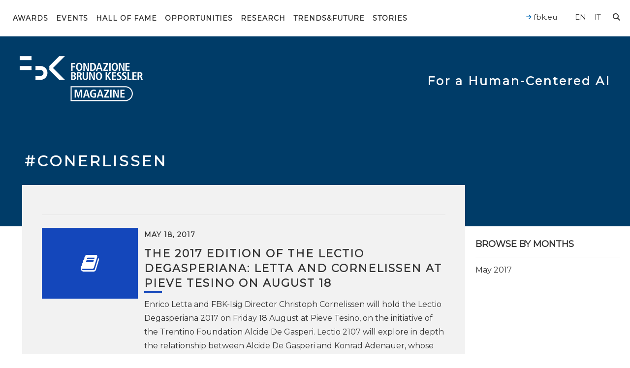

--- FILE ---
content_type: text/html; charset=UTF-8
request_url: https://magazine.fbk.eu/en/tags/conerlissen/
body_size: 20304
content:

<!DOCTYPE html>
<html class="no-js" lang="en-US">
	<head>
		<link media="all" href="https://magazine.fbk.eu/wp-content/cache/autoptimize/css/autoptimize_a1b1ed2cff5ef2bc34ef481d1e46e705.css" rel="stylesheet"><title>conerlissen Archives - FBK Magazine</title>

		<meta charset="UTF-8" />
		<meta name="viewport" content="width=device-width, initial-scale=1.0, user-scalable=no, maximum-scale=1.0" />
		<meta name="apple-mobile-web-app-capable" content="yes" />
		<meta name="apple-mobile-web-app-status-bar-style" content="black" />
		<meta name="format-detection" content="telephone=no" />

		<link rel="shortcut icon" href="https://magazine.fbk.eu/wp-content/themes/fbk-magazine/favicon.ico" />

        <link rel="alternate" type="application/rss+xml" title="RSS 2.0" href="https://magazine.fbk.eu/en/feed/" />
        <link rel="alternate" type="text/xml" title="RSS .92" href="https://magazine.fbk.eu/en/feed/rss/" />
        <link rel="alternate" type="application/atom+xml" title="Atom 0.3" href="https://magazine.fbk.eu/en/feed/atom/" />

        
		<script src="https://cdnjs.cloudflare.com/ajax/libs/underscore.js/1.11.0/underscore-min.js" integrity="sha512-wBiNJt1JXeA/ra9F8K2jyO4Bnxr0dRPsy7JaMqSlxqTjUGHe1Z+Fm5HMjCWqkIYvp/oCbdJEivZ5pLvAtK0csQ==" crossorigin="anonymous"></script>

   		<meta name='robots' content='index, follow, max-image-preview:large, max-snippet:-1, max-video-preview:-1' />

	<!-- This site is optimized with the Yoast SEO plugin v26.7 - https://yoast.com/wordpress/plugins/seo/ -->
	<link rel="canonical" href="https://magazine.fbk.eu/en/tags/conerlissen/" />
	<meta property="og:locale" content="en_US" />
	<meta property="og:type" content="article" />
	<meta property="og:title" content="conerlissen" />
	<meta property="og:url" content="https://magazine.fbk.eu/en/tags/conerlissen/" />
	<meta property="og:site_name" content="FBK Magazine" />
	<meta name="twitter:card" content="summary_large_image" />
	<meta name="twitter:title" content="conerlissen" />
	<meta name="twitter:image" content="https://magazine.fbk.eu/wp-content/themes/fbk-magazine/images/opengraph-default.png" />
	<script type="application/ld+json" class="yoast-schema-graph">{"@context":"https://schema.org","@graph":[{"@type":"CollectionPage","@id":"https://magazine.fbk.eu/en/tags/conerlissen/","url":"https://magazine.fbk.eu/en/tags/conerlissen/","name":"conerlissen Archives - FBK Magazine","isPartOf":{"@id":"https://magazine.fbk.eu/en/#website"},"breadcrumb":{"@id":"https://magazine.fbk.eu/en/tags/conerlissen/#breadcrumb"},"inLanguage":"en-US"},{"@type":"BreadcrumbList","@id":"https://magazine.fbk.eu/en/tags/conerlissen/#breadcrumb","itemListElement":[{"@type":"ListItem","position":1,"name":"Home","item":"https://magazine.fbk.eu/en/"},{"@type":"ListItem","position":2,"name":"conerlissen"}]},{"@type":"WebSite","@id":"https://magazine.fbk.eu/en/#website","url":"https://magazine.fbk.eu/en/","name":"FBK Magazine","description":"Fondazione Bruno Kessler","potentialAction":[{"@type":"SearchAction","target":{"@type":"EntryPoint","urlTemplate":"https://magazine.fbk.eu/en/?s={search_term_string}"},"query-input":{"@type":"PropertyValueSpecification","valueRequired":true,"valueName":"search_term_string"}}],"inLanguage":"en-US"}]}</script>
	<!-- / Yoast SEO plugin. -->


<link rel='dns-prefetch' href='//kit.fontawesome.com' />
<link rel='dns-prefetch' href='//ajax.googleapis.com' />
<link rel='dns-prefetch' href='//fonts.googleapis.com' />
<style>[consent-id]:not(.rcb-content-blocker):not([consent-transaction-complete]):not([consent-visual-use-parent^="children:"]):not([consent-confirm]){opacity:0!important;}
.rcb-content-blocker+.rcb-content-blocker-children-fallback~*{display:none!important;}</style><link rel="preload" href="https://magazine.fbk.eu/wp-content/49eee0d6e58b9b19249473f138049213/dist/479954044.js" as="script" />
<link rel="preload" href="https://magazine.fbk.eu/wp-content/49eee0d6e58b9b19249473f138049213/dist/768582583.js" as="script" />
<link rel="preload" href="https://magazine.fbk.eu/wp-content/plugins/real-cookie-banner-pro/public/lib/animate.css/animate.min.css" as="style" />
<script data-cfasync="false" type="text/javascript" defer src="https://magazine.fbk.eu/wp-content/49eee0d6e58b9b19249473f138049213/dist/479954044.js" id="real-cookie-banner-pro-vendor-real-cookie-banner-pro-banner-js"></script>
<script type="application/json" data-skip-lazy-load="js-extra" data-skip-moving="true" data-no-defer nitro-exclude data-alt-type="application/ld+json" data-dont-merge data-wpmeteor-nooptimize="true" data-cfasync="false" id="a6fd279c9344373bfedf813172340a4931-js-extra">{"slug":"real-cookie-banner-pro","textDomain":"real-cookie-banner","version":"5.2.9","restUrl":"https:\/\/magazine.fbk.eu\/en\/wp-json\/real-cookie-banner\/v1\/","restNamespace":"real-cookie-banner\/v1","restPathObfuscateOffset":"a75daadcdda8c051","restRoot":"https:\/\/magazine.fbk.eu\/en\/wp-json\/","restQuery":{"_v":"5.2.9","_locale":"user","_dataLocale":"en"},"restNonce":"e07ea350af","restRecreateNonceEndpoint":"https:\/\/magazine.fbk.eu\/wp-admin\/admin-ajax.php?action=rest-nonce","publicUrl":"https:\/\/magazine.fbk.eu\/wp-content\/plugins\/real-cookie-banner-pro\/public\/","chunkFolder":"dist","chunksLanguageFolder":"https:\/\/magazine.fbk.eu\/wp-content\/languages\/mo-cache\/real-cookie-banner-pro\/","chunks":{},"others":{"customizeValuesBanner":"{\"layout\":{\"type\":\"banner\",\"maxHeightEnabled\":true,\"maxHeight\":740,\"dialogMaxWidth\":530,\"dialogPosition\":\"middleCenter\",\"dialogMargin\":[0,0,0,0],\"bannerPosition\":\"bottom\",\"bannerMaxWidth\":1280,\"dialogBorderRadius\":3,\"borderRadius\":5,\"animationIn\":\"slideInUp\",\"animationInDuration\":500,\"animationInOnlyMobile\":true,\"animationOut\":\"none\",\"animationOutDuration\":500,\"animationOutOnlyMobile\":true,\"overlay\":true,\"overlayBg\":\"#000000\",\"overlayBgAlpha\":38,\"overlayBlur\":2},\"decision\":{\"acceptAll\":\"button\",\"acceptEssentials\":\"button\",\"showCloseIcon\":false,\"acceptIndividual\":\"link\",\"buttonOrder\":\"all,essential,save,individual\",\"showGroups\":false,\"groupsFirstView\":false,\"saveButton\":\"always\"},\"design\":{\"bg\":\"#ffffff\",\"textAlign\":\"center\",\"linkTextDecoration\":\"underline\",\"borderWidth\":0,\"borderColor\":\"#ffffff\",\"fontSize\":13,\"fontColor\":\"#2b2b2b\",\"fontInheritFamily\":true,\"fontFamily\":\"Arial, Helvetica, sans-serif\",\"fontWeight\":\"normal\",\"boxShadowEnabled\":true,\"boxShadowOffsetX\":0,\"boxShadowOffsetY\":5,\"boxShadowBlurRadius\":13,\"boxShadowSpreadRadius\":0,\"boxShadowColor\":\"#000000\",\"boxShadowColorAlpha\":20},\"headerDesign\":{\"inheritBg\":true,\"bg\":\"#f4f4f4\",\"inheritTextAlign\":true,\"textAlign\":\"center\",\"padding\":[17,20,15,20],\"logo\":\"\",\"logoRetina\":\"\",\"logoMaxHeight\":40,\"logoPosition\":\"left\",\"logoMargin\":[5,15,5,15],\"fontSize\":20,\"fontColor\":\"#2b2b2b\",\"fontInheritFamily\":true,\"fontFamily\":\"Arial, Helvetica, sans-serif\",\"fontWeight\":\"normal\",\"borderWidth\":1,\"borderColor\":\"#efefef\"},\"bodyDesign\":{\"padding\":[15,20,5,20],\"descriptionInheritFontSize\":true,\"descriptionFontSize\":13,\"dottedGroupsInheritFontSize\":true,\"dottedGroupsFontSize\":13,\"dottedGroupsBulletColor\":\"#15779b\",\"teachingsInheritTextAlign\":true,\"teachingsTextAlign\":\"center\",\"teachingsSeparatorActive\":true,\"teachingsSeparatorWidth\":50,\"teachingsSeparatorHeight\":1,\"teachingsSeparatorColor\":\"#15779b\",\"teachingsInheritFontSize\":false,\"teachingsFontSize\":12,\"teachingsInheritFontColor\":false,\"teachingsFontColor\":\"#7c7c7c\",\"accordionMargin\":[10,0,5,0],\"accordionPadding\":[5,10,5,10],\"accordionArrowType\":\"outlined\",\"accordionArrowColor\":\"#15779b\",\"accordionBg\":\"#ffffff\",\"accordionActiveBg\":\"#f9f9f9\",\"accordionHoverBg\":\"#efefef\",\"accordionBorderWidth\":1,\"accordionBorderColor\":\"#efefef\",\"accordionTitleFontSize\":12,\"accordionTitleFontColor\":\"#2b2b2b\",\"accordionTitleFontWeight\":\"normal\",\"accordionDescriptionMargin\":[5,0,0,0],\"accordionDescriptionFontSize\":12,\"accordionDescriptionFontColor\":\"#828282\",\"accordionDescriptionFontWeight\":\"normal\",\"acceptAllOneRowLayout\":false,\"acceptAllPadding\":[10,10,10,10],\"acceptAllBg\":\"#0068b4\",\"acceptAllTextAlign\":\"center\",\"acceptAllFontSize\":18,\"acceptAllFontColor\":\"#ffffff\",\"acceptAllFontWeight\":\"normal\",\"acceptAllBorderWidth\":0,\"acceptAllBorderColor\":\"#000000\",\"acceptAllHoverBg\":\"#0068b4\",\"acceptAllHoverFontColor\":\"#ffffff\",\"acceptAllHoverBorderColor\":\"#000000\",\"acceptEssentialsUseAcceptAll\":true,\"acceptEssentialsButtonType\":\"\",\"acceptEssentialsPadding\":[10,10,10,10],\"acceptEssentialsBg\":\"#efefef\",\"acceptEssentialsTextAlign\":\"center\",\"acceptEssentialsFontSize\":18,\"acceptEssentialsFontColor\":\"#0a0a0a\",\"acceptEssentialsFontWeight\":\"normal\",\"acceptEssentialsBorderWidth\":0,\"acceptEssentialsBorderColor\":\"#000000\",\"acceptEssentialsHoverBg\":\"#e8e8e8\",\"acceptEssentialsHoverFontColor\":\"#000000\",\"acceptEssentialsHoverBorderColor\":\"#000000\",\"acceptIndividualPadding\":[5,5,5,5],\"acceptIndividualBg\":\"#ffffff\",\"acceptIndividualTextAlign\":\"center\",\"acceptIndividualFontSize\":15,\"acceptIndividualFontColor\":\"#0068b4\",\"acceptIndividualFontWeight\":\"normal\",\"acceptIndividualBorderWidth\":0,\"acceptIndividualBorderColor\":\"#000000\",\"acceptIndividualHoverBg\":\"#ffffff\",\"acceptIndividualHoverFontColor\":\"#0068b4\",\"acceptIndividualHoverBorderColor\":\"#000000\"},\"footerDesign\":{\"poweredByLink\":false,\"inheritBg\":false,\"bg\":\"#fcfcfc\",\"inheritTextAlign\":true,\"textAlign\":\"center\",\"padding\":[10,20,15,20],\"fontSize\":14,\"fontColor\":\"#7c7c7c\",\"fontInheritFamily\":true,\"fontFamily\":\"Arial, Helvetica, sans-serif\",\"fontWeight\":\"normal\",\"hoverFontColor\":\"#2b2b2b\",\"borderWidth\":1,\"borderColor\":\"#efefef\",\"languageSwitcher\":\"flags\"},\"texts\":{\"headline\":\"Privacy preferences\",\"description\":\"FBK does not use any user profiling technique, but only technical cookies necessary for the normal functioning of the website and statistical tools. However, be careful if you use functions interacting with social networks, because these could track your navigation with their cookies.<br \\\/><br \\\/>You have the right not to consent and to change or revoke your consent at a later time. For more information on the use of your data, please visit our {{privacyPolicy}}privacy policy{{\\\/privacyPolicy}}.\",\"acceptAll\":\"Accept all\",\"acceptEssentials\":\"Continue without consent\",\"acceptIndividual\":\"Set privacy settings individually\",\"poweredBy\":\"3\",\"dataProcessingInUnsafeCountries\":\"Some services process personal data in unsecure third countries. By consenting to the use of these services, you also consent to the processing of your data in these unsecure third countries in accordance with Art. 49 (1) lit. a GDPR. This involves risks that your data will be processed by authorities for control and monitoring purposes, perhaps without the possibility of a legal recourse.\",\"ageNoticeBanner\":\"You are under 16 years old? Then you cannot consent to optional services. Ask your parents or legal guardians to agree to these services with you.\",\"ageNoticeBlocker\":\"You are under 16 years old? Unfortunately, you are not permitted to consent to this service to view this content. Please ask your parents or guardians to agree to the service with you!\",\"listServicesNotice\":\"By accepting all services, you allow {{services}} to be loaded. These services are divided into groups {{serviceGroups}} according to their purpose (belonging marked with superscript numbers).\",\"listServicesLegitimateInterestNotice\":\"In addition, {{services}} are loaded based on a legitimate interest.\",\"tcfStacksCustomName\":\"Services with various purposes outside the TCF standard\",\"tcfStacksCustomDescription\":\"Services that do not share consents via the TCF standard, but via other technologies. These are divided into several groups according to their purpose. Some of them are used based on a legitimate interest (e.g. threat prevention), others are used only with your consent. Details about the individual groups and purposes of the services can be found in the individual privacy settings.\",\"consentForwardingExternalHosts\":\"Your consent is also applicable on {{websites}}.\",\"blockerHeadline\":\"{{name}} blocked due to privacy settings\",\"blockerLinkShowMissing\":\"Show all services you still need to agree to\",\"blockerLoadButton\":\"Accept services and load content\",\"blockerAcceptInfo\":\"Loading the blocked content will adjust your privacy settings. Content from this service will not be blocked in the future.\",\"stickyHistory\":\"Privacy settings history\",\"stickyRevoke\":\"Revoke consents\",\"stickyRevokeSuccessMessage\":\"You have successfully revoked consent for services with its cookies and personal data processing. The page will be reloaded now!\",\"stickyChange\":\"Change privacy settings\"},\"individualLayout\":{\"inheritDialogMaxWidth\":false,\"dialogMaxWidth\":970,\"inheritBannerMaxWidth\":true,\"bannerMaxWidth\":1980,\"descriptionTextAlign\":\"left\"},\"group\":{\"checkboxBg\":\"#f0f0f0\",\"checkboxBorderWidth\":1,\"checkboxBorderColor\":\"#d2d2d2\",\"checkboxActiveColor\":\"#ffffff\",\"checkboxActiveBg\":\"#0068b4\",\"checkboxActiveBorderColor\":\"#0068b4\",\"groupInheritBg\":true,\"groupBg\":\"#f4f4f4\",\"groupPadding\":[15,15,15,15],\"groupSpacing\":10,\"groupBorderRadius\":5,\"groupBorderWidth\":1,\"groupBorderColor\":\"#f4f4f4\",\"headlineFontSize\":16,\"headlineFontWeight\":\"normal\",\"headlineFontColor\":\"#2b2b2b\",\"descriptionFontSize\":14,\"descriptionFontColor\":\"#7c7c7c\",\"linkColor\":\"#7c7c7c\",\"linkHoverColor\":\"#2b2b2b\",\"detailsHideLessRelevant\":true},\"saveButton\":{\"useAcceptAll\":true,\"type\":\"button\",\"padding\":[10,10,10,10],\"bg\":\"#efefef\",\"textAlign\":\"center\",\"fontSize\":18,\"fontColor\":\"#0a0a0a\",\"fontWeight\":\"normal\",\"borderWidth\":0,\"borderColor\":\"#000000\",\"hoverBg\":\"#e8e8e8\",\"hoverFontColor\":\"#000000\",\"hoverBorderColor\":\"#000000\"},\"individualTexts\":{\"headline\":\"Individual privacy preferences\",\"description\":\"FBK does not use any user profiling technique, but only technical cookies necessary for the normal functioning of the website and statistical tools. However, be careful if you use functions interacting with social networks, because these could track your navigation with their cookies.<br \\\/><br \\\/>You have the right not to consent and to change or revoke your consent at a later time. For more information on the use of your data, please visit our {{privacyPolicy}}privacy policy{{\\\/privacyPolicy}}.<br \\\/><br \\\/>Below you will find an overview of all services used by this website. You can view detailed information about each service and agree to them individually or exercise your right to object.\",\"save\":\"Save custom choices\",\"showMore\":\"Show information\",\"hideMore\":\"Hide information\",\"postamble\":\"\"},\"mobile\":{\"enabled\":true,\"maxHeight\":400,\"hideHeader\":false,\"alignment\":\"bottom\",\"scalePercent\":90,\"scalePercentVertical\":-50},\"sticky\":{\"enabled\":false,\"animationsEnabled\":true,\"alignment\":\"left\",\"bubbleBorderRadius\":50,\"icon\":\"fingerprint\",\"iconCustom\":\"\",\"iconCustomRetina\":\"\",\"iconSize\":30,\"iconColor\":\"#ffffff\",\"bubbleMargin\":[10,20,20,20],\"bubblePadding\":15,\"bubbleBg\":\"#15779b\",\"bubbleBorderWidth\":0,\"bubbleBorderColor\":\"#10556f\",\"boxShadowEnabled\":true,\"boxShadowOffsetX\":0,\"boxShadowOffsetY\":2,\"boxShadowBlurRadius\":5,\"boxShadowSpreadRadius\":1,\"boxShadowColor\":\"#105b77\",\"boxShadowColorAlpha\":40,\"bubbleHoverBg\":\"#ffffff\",\"bubbleHoverBorderColor\":\"#000000\",\"hoverIconColor\":\"#000000\",\"hoverIconCustom\":\"\",\"hoverIconCustomRetina\":\"\",\"menuFontSize\":16,\"menuBorderRadius\":5,\"menuItemSpacing\":10,\"menuItemPadding\":[5,10,5,10]},\"customCss\":{\"css\":\"\",\"antiAdBlocker\":\"y\"}}","isPro":true,"showProHints":false,"proUrl":"https:\/\/devowl.io\/go\/real-cookie-banner?source=rcb-lite","showLiteNotice":false,"frontend":{"groups":"[{\"id\":2104,\"name\":\"Essential\",\"slug\":\"essential\",\"description\":\"Essential services are required for the basic functionality of the website. They only contain technically necessary services. These services cannot be objected to.\",\"isEssential\":true,\"isDefault\":false,\"items\":[{\"id\":18530,\"name\":\"Real Cookie Banner\",\"purpose\":\"Real Cookie Banner asks website visitors for consent to set cookies and process personal data. For this purpose, a UUID (pseudonymous identification of the user) is assigned to each website visitor, which is valid until the cookie expires to store the consent. Consent is collected once per language.\",\"providerContact\":{\"phone\":\"\",\"email\":\"\",\"link\":\"\"},\"isProviderCurrentWebsite\":false,\"provider\":\"FBK Magazine\",\"uniqueName\":\"real-cookie-banner\",\"isEmbeddingOnlyExternalResources\":false,\"legalBasis\":\"legal-requirement\",\"dataProcessingInCountries\":[],\"dataProcessingInCountriesSpecialTreatments\":[],\"technicalDefinitions\":[{\"type\":\"http\",\"name\":\"real_cookie_banner*\",\"host\":\"magazine.fbk.eu\",\"duration\":365,\"durationUnit\":\"d\",\"isSessionDuration\":false,\"purpose\":\"\"},{\"type\":\"http\",\"name\":\"real_cookie_banner*-tcf\",\"host\":\"magazine.fbk.eu\",\"duration\":365,\"durationUnit\":\"d\",\"isSessionDuration\":false,\"purpose\":\"\"},{\"type\":\"http\",\"name\":\"real_cookie_banner-test\",\"host\":\"magazine.fbk.eu\",\"duration\":365,\"durationUnit\":\"d\",\"isSessionDuration\":false,\"purpose\":\"\"}],\"codeDynamics\":[],\"providerPrivacyPolicyUrl\":\"https:\\\/\\\/magazine.fbk.eu\\\/en\\\/privacy-and-cookies-policy\\\/\",\"providerLegalNoticeUrl\":\"https:\\\/\\\/magazine.fbk.eu\\\/en\\\/about-us\\\/\",\"tagManagerOptInEventName\":\"\",\"tagManagerOptOutEventName\":\"\",\"googleConsentModeConsentTypes\":[],\"executePriority\":10,\"codeOptIn\":\"\",\"executeCodeOptInWhenNoTagManagerConsentIsGiven\":false,\"codeOptOut\":\"\",\"executeCodeOptOutWhenNoTagManagerConsentIsGiven\":false,\"deleteTechnicalDefinitionsAfterOptOut\":false,\"codeOnPageLoad\":\"\",\"presetId\":\"real-cookie-banner\"}]},{\"id\":2105,\"name\":\"Functional\",\"slug\":\"functional\",\"description\":\"Functional services are necessary to provide features beyond the essential functionality such as prettier fonts, video playback or interactive web 2.0 features. Content from e.g. video platforms and social media platforms are blocked by default, and can be consented to. If the service is agreed to, this content is loaded automatically without further manual consent.\",\"isEssential\":false,\"isDefault\":false,\"items\":[{\"id\":18598,\"name\":\"YouTube\",\"purpose\":\"YouTube allows embedding content posted on youtube.com directly into websites. The cookies are used to collect visited websites and detailed statistics about the user behaviour. This data can be linked to the data of users registered on youtube.com and google.com or localized versions of these services.\",\"providerContact\":{\"phone\":\"\",\"email\":\"\",\"link\":\"\"},\"isProviderCurrentWebsite\":false,\"provider\":\"Google Ireland Limited\",\"uniqueName\":\"youtube\",\"isEmbeddingOnlyExternalResources\":false,\"legalBasis\":\"consent\",\"dataProcessingInCountries\":[\"US\"],\"dataProcessingInCountriesSpecialTreatments\":[],\"technicalDefinitions\":[{\"type\":\"http\",\"name\":\"SIDCC\",\"host\":\".youtube.com\",\"duration\":1,\"durationUnit\":\"y\",\"isSessionDuration\":false,\"purpose\":\"\"},{\"type\":\"http\",\"name\":\"__Secure-3PAPISID\",\"host\":\".youtube.com\",\"duration\":2,\"durationUnit\":\"y\",\"isSessionDuration\":false,\"purpose\":\"\"},{\"type\":\"http\",\"name\":\"__Secure-APISID\",\"host\":\".youtube.com\",\"duration\":1,\"durationUnit\":\"mo\",\"isSessionDuration\":false,\"purpose\":\"\"},{\"type\":\"http\",\"name\":\"SAPISID\",\"host\":\".youtube.com\",\"duration\":2,\"durationUnit\":\"y\",\"isSessionDuration\":false,\"purpose\":\"\"},{\"type\":\"http\",\"name\":\"SSID\",\"host\":\".youtube.com\",\"duration\":2,\"durationUnit\":\"y\",\"isSessionDuration\":false,\"purpose\":\"\"},{\"type\":\"http\",\"name\":\"1P_JAR\",\"host\":\".youtube.com\",\"duration\":1,\"durationUnit\":\"mo\",\"isSessionDuration\":false,\"purpose\":\"\"},{\"type\":\"http\",\"name\":\"SEARCH_SAMESITE\",\"host\":\".youtube.com\",\"duration\":6,\"durationUnit\":\"mo\",\"isSessionDuration\":false,\"purpose\":\"\"},{\"type\":\"http\",\"name\":\"YSC\",\"host\":\".youtube.com\",\"duration\":0,\"durationUnit\":\"y\",\"isSessionDuration\":true,\"purpose\":\"\"},{\"type\":\"http\",\"name\":\"LOGIN_INFO\",\"host\":\".youtube.com\",\"duration\":2,\"durationUnit\":\"y\",\"isSessionDuration\":false,\"purpose\":\"\"},{\"type\":\"http\",\"name\":\"HSID\",\"host\":\".youtube.com\",\"duration\":2,\"durationUnit\":\"y\",\"isSessionDuration\":false,\"purpose\":\"\"},{\"type\":\"http\",\"name\":\"VISITOR_INFO1_LIVE\",\"host\":\".youtube.com\",\"duration\":6,\"durationUnit\":\"mo\",\"isSessionDuration\":false,\"purpose\":\"\"},{\"type\":\"http\",\"name\":\"CONSENT\",\"host\":\".youtube.com\",\"duration\":18,\"durationUnit\":\"y\",\"isSessionDuration\":false,\"purpose\":\"\"},{\"type\":\"http\",\"name\":\"__Secure-SSID\",\"host\":\".youtube.com\",\"duration\":1,\"durationUnit\":\"mo\",\"isSessionDuration\":false,\"purpose\":\"\"},{\"type\":\"http\",\"name\":\"__Secure-HSID\",\"host\":\".youtube.com\",\"duration\":1,\"durationUnit\":\"mo\",\"isSessionDuration\":false,\"purpose\":\"\"},{\"type\":\"http\",\"name\":\"APISID\",\"host\":\".youtube.com\",\"duration\":2,\"durationUnit\":\"y\",\"isSessionDuration\":false,\"purpose\":\"\"},{\"type\":\"http\",\"name\":\"__Secure-3PSID\",\"host\":\".youtube.com\",\"duration\":2,\"durationUnit\":\"y\",\"isSessionDuration\":false,\"purpose\":\"\"},{\"type\":\"http\",\"name\":\"PREF\",\"host\":\".youtube.com\",\"duration\":8,\"durationUnit\":\"mo\",\"isSessionDuration\":false,\"purpose\":\"\"},{\"type\":\"http\",\"name\":\"SID\",\"host\":\".youtube.com\",\"duration\":2,\"durationUnit\":\"y\",\"isSessionDuration\":false,\"purpose\":\"\"},{\"type\":\"http\",\"name\":\"s_gl\",\"host\":\".youtube.com\",\"duration\":0,\"durationUnit\":\"y\",\"isSessionDuration\":true,\"purpose\":\"\"},{\"type\":\"http\",\"name\":\"SIDCC\",\"host\":\".google.com\",\"duration\":1,\"durationUnit\":\"y\",\"isSessionDuration\":false,\"purpose\":\"\"},{\"type\":\"http\",\"name\":\"__Secure-3PAPISID\",\"host\":\".google.com\",\"duration\":2,\"durationUnit\":\"y\",\"isSessionDuration\":false,\"purpose\":\"\"},{\"type\":\"http\",\"name\":\"SAPISID\",\"host\":\".google.com\",\"duration\":2,\"durationUnit\":\"y\",\"isSessionDuration\":false,\"purpose\":\"\"},{\"type\":\"http\",\"name\":\"APISID\",\"host\":\".google.com\",\"duration\":2,\"durationUnit\":\"y\",\"isSessionDuration\":false,\"purpose\":\"\"},{\"type\":\"http\",\"name\":\"SSID\",\"host\":\".google.com\",\"duration\":2,\"durationUnit\":\"y\",\"isSessionDuration\":false,\"purpose\":\"\"},{\"type\":\"http\",\"name\":\"HSID\",\"host\":\".google.com\",\"duration\":2,\"durationUnit\":\"y\",\"isSessionDuration\":false,\"purpose\":\"\"},{\"type\":\"http\",\"name\":\"__Secure-3PSID\",\"host\":\".google.com\",\"duration\":2,\"durationUnit\":\"y\",\"isSessionDuration\":false,\"purpose\":\"\"},{\"type\":\"http\",\"name\":\"SID\",\"host\":\".google.com\",\"duration\":2,\"durationUnit\":\"y\",\"isSessionDuration\":false,\"purpose\":\"\"},{\"type\":\"http\",\"name\":\"CONSENT\",\"host\":\".google.com\",\"duration\":18,\"durationUnit\":\"y\",\"isSessionDuration\":false,\"purpose\":\"\"},{\"type\":\"http\",\"name\":\"NID\",\"host\":\".google.com\",\"duration\":6,\"durationUnit\":\"mo\",\"isSessionDuration\":false,\"purpose\":\"\"},{\"type\":\"http\",\"name\":\"1P_JAR\",\"host\":\".google.com\",\"duration\":1,\"durationUnit\":\"mo\",\"isSessionDuration\":false,\"purpose\":\"\"},{\"type\":\"http\",\"name\":\"DV\",\"host\":\"www.google.com\",\"duration\":1,\"durationUnit\":\"m\",\"isSessionDuration\":false,\"purpose\":\"\"}],\"codeDynamics\":[],\"providerPrivacyPolicyUrl\":\"https:\\\/\\\/policies.google.com\\\/privacy\",\"providerLegalNoticeUrl\":\"\",\"tagManagerOptInEventName\":\"\",\"tagManagerOptOutEventName\":\"\",\"googleConsentModeConsentTypes\":[],\"executePriority\":10,\"codeOptIn\":\"\",\"executeCodeOptInWhenNoTagManagerConsentIsGiven\":false,\"codeOptOut\":\"\",\"executeCodeOptOutWhenNoTagManagerConsentIsGiven\":false,\"deleteTechnicalDefinitionsAfterOptOut\":false,\"codeOnPageLoad\":\"\",\"presetId\":\"youtube\"}]},{\"id\":2106,\"name\":\"Analytics\",\"slug\":\"statistics\",\"description\":\"Analytics services are needed to collect pseudonymous data about the visitors of the website. The data enables us to understand visitors better and to optimize the website.\",\"isEssential\":false,\"isDefault\":false,\"items\":[{\"id\":18596,\"name\":\"Matomo\",\"purpose\":\"Matomo is a service to create detailed statistics about the user behavior on the website. Cookies are used to differentiate users and to link data from multiple page views.\",\"providerContact\":{\"phone\":\"\",\"email\":\"\",\"link\":\"\"},\"isProviderCurrentWebsite\":false,\"provider\":\"FBK Magazine\",\"uniqueName\":\"matomo\",\"isEmbeddingOnlyExternalResources\":false,\"legalBasis\":\"consent\",\"dataProcessingInCountries\":[],\"dataProcessingInCountriesSpecialTreatments\":[],\"technicalDefinitions\":[{\"type\":\"http\",\"name\":\"_pk_id.*\",\"host\":\"magazine.fbk.eu\",\"duration\":13,\"durationUnit\":\"mo\",\"isSessionDuration\":false,\"purpose\":\"\"},{\"type\":\"http\",\"name\":\"_pk_ref.*\",\"host\":\"magazine.fbk.eu\",\"duration\":6,\"durationUnit\":\"mo\",\"isSessionDuration\":false,\"purpose\":\"\"},{\"type\":\"http\",\"name\":\"_pk_ses.*\",\"host\":\"magazine.fbk.eu\",\"duration\":30,\"durationUnit\":\"m\",\"isSessionDuration\":false,\"purpose\":\"\"},{\"type\":\"http\",\"name\":\"_pk_cvar.*\",\"host\":\"magazine.fbk.eu\",\"duration\":30,\"durationUnit\":\"mo\",\"isSessionDuration\":false,\"purpose\":\"\"},{\"type\":\"http\",\"name\":\"_pk_hsr.*\",\"host\":\"magazine.fbk.eu\",\"duration\":30,\"durationUnit\":\"m\",\"isSessionDuration\":false,\"purpose\":\"\"},{\"type\":\"http\",\"name\":\"_pk_testcookie.*\",\"host\":\"magazine.fbk.eu\",\"duration\":0,\"durationUnit\":\"m\",\"isSessionDuration\":true,\"purpose\":\"\"},{\"type\":\"http\",\"name\":\"mtm_consent\",\"host\":\"magazine.fbk.eu\",\"duration\":1,\"durationUnit\":\"y\",\"isSessionDuration\":false,\"purpose\":\"\"}],\"codeDynamics\":{\"mtHost\":\"web-analytics.fbk.eu\\\/matomo\",\"mtSiteId\":\"2\"},\"providerPrivacyPolicyUrl\":\"https:\\\/\\\/magazine.fbk.eu\\\/en\\\/privacy-and-cookies-policy\\\/\",\"providerLegalNoticeUrl\":\"\",\"tagManagerOptInEventName\":\"\",\"tagManagerOptOutEventName\":\"\",\"googleConsentModeConsentTypes\":[],\"executePriority\":10,\"codeOptIn\":\"base64-encoded:[base64]\",\"executeCodeOptInWhenNoTagManagerConsentIsGiven\":false,\"codeOptOut\":\"base64-encoded:PHNjcmlwdD4KICAgIHZhciBfcGFxID0gd2luZG93Ll9wYXE7CiAgICBpZiAoX3BhcSkgewogICAgICAgIF9wYXEucHVzaChbImRpc2FibGVDb29raWVzIl0pOwogICAgfQo8L3NjcmlwdD4=\",\"executeCodeOptOutWhenNoTagManagerConsentIsGiven\":false,\"deleteTechnicalDefinitionsAfterOptOut\":true,\"codeOnPageLoad\":\"\",\"presetId\":\"matomo\"}]}]","links":[],"websiteOperator":{"address":"","country":"US","contactEmail":"base64-encoded:aGVsbG9AZGFuaWVscmFtcGFuZWxsaS5jb20=","contactPhone":"","contactFormUrl":false},"blocker":[{"id":18600,"name":"YouTube","description":"","rules":["a.related-video","*youtube.com*","*youtu.be*","*youtube-nocookie.com*","*ytimg.com*","*apis.google.com\/js\/platform.js*","div[class*=\"g-ytsubscribe\"]","*youtube.com\/subscribe_embed*","div[data-settings:matchesUrl()]","script[id=\"uael-video-subscribe-js\"]","div[class*=\"elementor-widget-premium-addon-video-box\"][data-settings*=\"youtube\"]","div[class*=\"td_wrapper_playlist_player_youtube\"]","*wp-content\/plugins\/wp-youtube-lyte\/lyte\/lyte-min.js*","*wp-content\/plugins\/youtube-embed-plus\/scripts\/*","*wp-content\/plugins\/youtube-embed-plus-pro\/scripts\/*","div[id^=\"epyt_gallery\"]","div[class*=\"tcb-yt-bg\"]","a[href*=\"youtube.com\"][rel=\"wp-video-lightbox\"]","lite-youtube[videoid]","a[href*=\"youtube.com\"][class*=\"awb-lightbox\"]","div[data-elementor-lightbox*=\"youtube.com\"]","div[class*=\"w-video\"][onclick*=\"youtube.com\"]","new OUVideo({*type:*yt","*\/wp-content\/plugins\/streamtube-core\/public\/assets\/vendor\/video.js\/youtube*","video-js[data-setup:matchesUrl()][data-player-id]"],"criteria":"services","tcfVendors":[],"tcfPurposes":[1],"services":[18598],"isVisual":true,"visualType":"hero","visualMediaThumbnail":"0","visualContentType":"video-player","isVisualDarkMode":false,"visualBlur":0,"visualDownloadThumbnail":true,"visualHeroButtonText":"","shouldForceToShowVisual":false,"presetId":"youtube","visualThumbnail":{"url":"https:\/\/magazine.fbk.eu\/wp-content\/plugins\/real-cookie-banner-pro\/public\/images\/visual-content-blocker\/video-player-light.svg","width":580,"height":326,"hide":["overlay"],"titleType":"center"}}],"languageSwitcher":[{"name":"English","current":true,"flag":"https:\/\/magazine.fbk.eu\/wp-content\/plugins\/sitepress-multilingual-cms\/res\/flags\/en.png","url":"https:\/\/magazine.fbk.eu\/en\/tags\/conerlissen\/","locale":"en"},{"name":"Italiano","current":false,"flag":"https:\/\/magazine.fbk.eu\/wp-content\/plugins\/sitepress-multilingual-cms\/res\/flags\/it.png","url":"https:\/\/magazine.fbk.eu\/it\/","locale":"it"}],"predefinedDataProcessingInSafeCountriesLists":{"GDPR":["AT","BE","BG","HR","CY","CZ","DK","EE","FI","FR","DE","GR","HU","IE","IS","IT","LI","LV","LT","LU","MT","NL","NO","PL","PT","RO","SK","SI","ES","SE"],"DSG":["CH"],"GDPR+DSG":[],"ADEQUACY_EU":["AD","AR","CA","FO","GG","IL","IM","JP","JE","NZ","KR","CH","GB","UY","US"],"ADEQUACY_CH":["DE","AD","AR","AT","BE","BG","CA","CY","HR","DK","ES","EE","FI","FR","GI","GR","GG","HU","IM","FO","IE","IS","IL","IT","JE","LV","LI","LT","LU","MT","MC","NO","NZ","NL","PL","PT","CZ","RO","GB","SK","SI","SE","UY","US"]},"decisionCookieName":"real_cookie_banner-v:3_blog:1_path:f69ec07-lang:en","revisionHash":"3baa9412f6d6ff5fedf0a52f1a613078","territorialLegalBasis":["gdpr-eprivacy"],"setCookiesViaManager":"none","isRespectDoNotTrack":true,"failedConsentDocumentationHandling":"essentials","isAcceptAllForBots":true,"isDataProcessingInUnsafeCountries":false,"isAgeNotice":false,"ageNoticeAgeLimit":16,"isListServicesNotice":false,"isBannerLessConsent":false,"isTcf":false,"isGcm":false,"isGcmListPurposes":true,"hasLazyData":false},"anonymousContentUrl":"https:\/\/magazine.fbk.eu\/wp-content\/49eee0d6e58b9b19249473f138049213\/dist\/","anonymousHash":"49eee0d6e58b9b19249473f138049213","hasDynamicPreDecisions":false,"isLicensed":true,"isDevLicense":false,"multilingualSkipHTMLForTag":"","isCurrentlyInTranslationEditorPreview":false,"defaultLanguage":"en","currentLanguage":"en","activeLanguages":["en","it"],"context":"lang:en","iso3166OneAlpha2":{"AF":"Afghanistan","AX":"Aland Islands","AL":"Albania","DZ":"Algeria","AS":"American Samoa","AD":"Andorra","AO":"Angola","AI":"Anguilla","AQ":"Antarctica","AG":"Antigua And Barbuda","AR":"Argentina","AM":"Armenia","AW":"Aruba","AU":"Australia","AT":"Austria","AZ":"Azerbaijan","BS":"Bahamas","BH":"Bahrain","BD":"Bangladesh","BB":"Barbados","BY":"Belarus","BE":"Belgium","BZ":"Belize","BJ":"Benin","BM":"Bermuda","BT":"Bhutan","BO":"Bolivia","BA":"Bosnia And Herzegovina","BW":"Botswana","BV":"Bouvet Island","BR":"Brazil","IO":"British Indian Ocean Territory","BN":"Brunei Darussalam","BG":"Bulgaria","BF":"Burkina Faso","BI":"Burundi","KH":"Cambodia","CM":"Cameroon","CA":"Canada","CV":"Cape Verde","KY":"Cayman Islands","CF":"Central African Republic","TD":"Chad","CL":"Chile","CN":"China","CX":"Christmas Island","CC":"Cocos (Keeling) Islands","CO":"Colombia","KM":"Comoros","CG":"Congo","CD":"Congo, Democratic Republic","CK":"Cook Islands","CR":"Costa Rica","CI":"Cote D'Ivoire","HR":"Croatia","CU":"Cuba","CY":"Cyprus","CZ":"Czech Republic","DK":"Denmark","DJ":"Djibouti","DM":"Dominica","DO":"Dominican Republic","EC":"Ecuador","EG":"Egypt","SV":"El Salvador","GQ":"Equatorial Guinea","ER":"Eritrea","EE":"Estonia","ET":"Ethiopia","FK":"Falkland Islands (Malvinas)","FO":"Faroe Islands","FM":"Federated States Of Micronesia","FJ":"Fiji","FI":"Finland","FR":"France","GF":"French Guiana","PF":"French Polynesia","TF":"French Southern and Antarctic Lands","GA":"Gabon","GM":"Gambia","GE":"Georgia","DE":"Germany","GH":"Ghana","GI":"Gibraltar","GR":"Greece","GL":"Greenland","GD":"Grenada","GP":"Guadeloupe","GU":"Guam","GT":"Guatemala","GG":"Guernsey","GN":"Guinea","GW":"Guinea-Bissau","GY":"Guyana","HT":"Haiti","HM":"Heard Island & Mcdonald Islands","VA":"Holy See (Vatican City State)","HN":"Honduras","HK":"Hong Kong","HU":"Hungary","IS":"Iceland","IN":"India","ID":"Indonesia","IR":"Iran, Islamic Republic Of","IQ":"Iraq","IE":"Ireland","IM":"Isle Of Man","IL":"Israel","IT":"Italy","JM":"Jamaica","JP":"Japan","JE":"Jersey","JO":"Jordan","KZ":"Kazakhstan","KE":"Kenya","KI":"Kiribati","KR":"Korea","KW":"Kuwait","KG":"Kyrgyzstan","LA":"Lao People's Democratic Republic","LV":"Latvia","LB":"Lebanon","LS":"Lesotho","LR":"Liberia","LY":"Libyan Arab Jamahiriya","LI":"Liechtenstein","LT":"Lithuania","LU":"Luxembourg","MO":"Macao","MK":"Macedonia","MG":"Madagascar","MW":"Malawi","MY":"Malaysia","MV":"Maldives","ML":"Mali","MT":"Malta","MH":"Marshall Islands","MQ":"Martinique","MR":"Mauritania","MU":"Mauritius","YT":"Mayotte","MX":"Mexico","MD":"Moldova","MC":"Monaco","MN":"Mongolia","ME":"Montenegro","MS":"Montserrat","MA":"Morocco","MZ":"Mozambique","MM":"Myanmar","NA":"Namibia","NR":"Nauru","NP":"Nepal","NL":"Netherlands","AN":"Netherlands Antilles","NC":"New Caledonia","NZ":"New Zealand","NI":"Nicaragua","NE":"Niger","NG":"Nigeria","NU":"Niue","NF":"Norfolk Island","KP":"North Korea","MP":"Northern Mariana Islands","NO":"Norway","OM":"Oman","PK":"Pakistan","PW":"Palau","PS":"Palestinian Territory, Occupied","PA":"Panama","PG":"Papua New Guinea","PY":"Paraguay","PE":"Peru","PH":"Philippines","PN":"Pitcairn","PL":"Poland","PT":"Portugal","PR":"Puerto Rico","QA":"Qatar","RE":"Reunion","RO":"Romania","RU":"Russian Federation","RW":"Rwanda","BL":"Saint Barthelemy","SH":"Saint Helena","KN":"Saint Kitts And Nevis","LC":"Saint Lucia","MF":"Saint Martin","PM":"Saint Pierre And Miquelon","VC":"Saint Vincent And Grenadines","WS":"Samoa","SM":"San Marino","ST":"Sao Tome And Principe","SA":"Saudi Arabia","SN":"Senegal","RS":"Serbia","SC":"Seychelles","SL":"Sierra Leone","SG":"Singapore","SK":"Slovakia","SI":"Slovenia","SB":"Solomon Islands","SO":"Somalia","ZA":"South Africa","GS":"South Georgia And Sandwich Isl.","ES":"Spain","LK":"Sri Lanka","SD":"Sudan","SR":"Suriname","SJ":"Svalbard And Jan Mayen","SZ":"Swaziland","SE":"Sweden","CH":"Switzerland","SY":"Syrian Arab Republic","TW":"Taiwan","TJ":"Tajikistan","TZ":"Tanzania","TH":"Thailand","TL":"Timor-Leste","TG":"Togo","TK":"Tokelau","TO":"Tonga","TT":"Trinidad And Tobago","TN":"Tunisia","TR":"Turkey","TM":"Turkmenistan","TC":"Turks And Caicos Islands","TV":"Tuvalu","UG":"Uganda","UA":"Ukraine","AE":"United Arab Emirates","GB":"United Kingdom","US":"United States","UM":"United States Outlying Islands","UY":"Uruguay","UZ":"Uzbekistan","VU":"Vanuatu","VE":"Venezuela","VN":"Vietnam","VG":"Virgin Islands, British","VI":"Virgin Islands, U.S.","WF":"Wallis And Futuna","EH":"Western Sahara","YE":"Yemen","ZM":"Zambia","ZW":"Zimbabwe"},"visualParentSelectors":{".et_pb_video_box":1,".et_pb_video_slider:has(>.et_pb_slider_carousel %s)":"self",".ast-oembed-container":1,".wpb_video_wrapper":1,".gdlr-core-pbf-background-wrap":1},"isPreventPreDecision":false,"isInvalidateImplicitUserConsent":false,"dependantVisibilityContainers":["[role=\"tabpanel\"]",".eael-tab-content-item",".wpcs_content_inner",".op3-contenttoggleitem-content",".op3-popoverlay-content",".pum-overlay","[data-elementor-type=\"popup\"]",".wp-block-ub-content-toggle-accordion-content-wrap",".w-popup-wrap",".oxy-lightbox_inner[data-inner-content=true]",".oxy-pro-accordion_body",".oxy-tab-content",".kt-accordion-panel",".vc_tta-panel-body",".mfp-hide","div[id^=\"tve_thrive_lightbox_\"]",".brxe-xpromodalnestable",".evcal_eventcard",".divioverlay",".et_pb_toggle_content"],"disableDeduplicateExceptions":[".et_pb_video_slider"],"bannerDesignVersion":12,"bannerI18n":{"showMore":"Show more","hideMore":"Hide","showLessRelevantDetails":"Show more details (%s)","hideLessRelevantDetails":"Hide more details (%s)","other":"Other","legalBasis":{"label":"Use on legal basis of","consentPersonalData":"Consent for processing personal data","consentStorage":"Consent for storing or accessing information on the terminal equipment of the user","legitimateInterestPersonalData":"Legitimate interest for the processing of personal data","legitimateInterestStorage":"Provision of explicitly requested digital service for storing or accessing information on the terminal equipment of the user","legalRequirementPersonalData":"Compliance with a legal obligation for processing of personal data"},"territorialLegalBasisArticles":{"gdpr-eprivacy":{"dataProcessingInUnsafeCountries":"Art. 49 (1) (a) GDPR"},"dsg-switzerland":{"dataProcessingInUnsafeCountries":"Art. 17 (1) (a) DSG (Switzerland)"}},"legitimateInterest":"Legitimate interest","consent":"Consent","crawlerLinkAlert":"We have recognized that you are a crawler\/bot. Only natural persons must consent to cookies and processing of personal data. Therefore, the link has no function for you.","technicalCookieDefinitions":"Technical cookie definitions","technicalCookieName":"Technical cookie name","usesCookies":"Uses cookies","cookieRefresh":"Cookie refresh","usesNonCookieAccess":"Uses cookie-like information (LocalStorage, SessionStorage, IndexDB, etc.)","host":"Host","duration":"Duration","noExpiration":"No expiration","type":"Type","purpose":"Purpose","purposes":"Purposes","headerTitlePrivacyPolicyHistory":"History of your privacy settings","skipToConsentChoices":"Skip to consent choices","historyLabel":"Show consent from","historyItemLoadError":"Reading the consent has failed. Please try again later!","historySelectNone":"Not yet consented to","provider":"Provider","providerContactPhone":"Phone","providerContactEmail":"Email","providerContactLink":"Contact form","providerPrivacyPolicyUrl":"Privacy Policy","providerLegalNoticeUrl":"Legal notice","nonStandard":"Non-standardized data processing","nonStandardDesc":"Some services set cookies and\/or process personal data without complying with consent communication standards. These services are divided into several groups. So-called \"essential services\" are used based on legitimate interest and cannot be opted out (an objection may have to be made by email or letter in accordance with the privacy policy), while all other services are used only after consent has been given.","dataProcessingInThirdCountries":"Data processing in third countries","safetyMechanisms":{"label":"Safety mechanisms for data transmission","standardContractualClauses":"Standard contractual clauses","adequacyDecision":"Adequacy decision","eu":"EU","switzerland":"Switzerland","bindingCorporateRules":"Binding corporate rules","contractualGuaranteeSccSubprocessors":"Contractual guarantee for standard contractual clauses with sub-processors"},"durationUnit":{"n1":{"s":"second","m":"minute","h":"hour","d":"day","mo":"month","y":"year"},"nx":{"s":"seconds","m":"minutes","h":"hours","d":"days","mo":"months","y":"years"}},"close":"Close","closeWithoutSaving":"Close without saving","yes":"Yes","no":"No","unknown":"Unknown","none":"None","noLicense":"No license activated - not for production use!","devLicense":"Product license not for production use!","devLicenseLearnMore":"Learn more","devLicenseLink":"https:\/\/devowl.io\/knowledge-base\/license-installation-type\/","andSeparator":" and ","deprecated":{"appropriateSafeguard":"Appropriate safeguard","dataProcessingInUnsafeCountries":"Data processing in unsafe third countries","legalRequirement":"Compliance with a legal obligation"}},"pageRequestUuid4":"a93d2e813-cc5c-4434-b043-ec4428eac7ac","pageByIdUrl":"https:\/\/magazine.fbk.eu\/en\/?page_id","pluginUrl":"https:\/\/devowl.io\/wordpress-real-cookie-banner\/"}}</script>
<script data-skip-lazy-load="js-extra" data-skip-moving="true" data-no-defer nitro-exclude data-alt-type="application/ld+json" data-dont-merge data-wpmeteor-nooptimize="true" data-cfasync="false" id="a6fd279c9344373bfedf813172340a4932-js-extra">
(()=>{var x=function (a,b){return-1<["codeOptIn","codeOptOut","codeOnPageLoad","contactEmail"].indexOf(a)&&"string"==typeof b&&b.startsWith("base64-encoded:")?window.atob(b.substr(15)):b},t=(e,t)=>new Proxy(e,{get:(e,n)=>{let r=Reflect.get(e,n);return n===t&&"string"==typeof r&&(r=JSON.parse(r,x),Reflect.set(e,n,r)),r}}),n=JSON.parse(document.getElementById("a6fd279c9344373bfedf813172340a4931-js-extra").innerHTML,x);window.Proxy?n.others.frontend=t(n.others.frontend,"groups"):n.others.frontend.groups=JSON.parse(n.others.frontend.groups,x);window.Proxy?n.others=t(n.others,"customizeValuesBanner"):n.others.customizeValuesBanner=JSON.parse(n.others.customizeValuesBanner,x);;window.realCookieBanner=n;window[Math.random().toString(36)]=n;
})();
</script><script data-cfasync="false" type="text/javascript" id="real-cookie-banner-pro-banner-js-before">
/* <![CDATA[ */
((a,b)=>{a[b]||(a[b]={unblockSync:()=>undefined},["consentSync"].forEach(c=>a[b][c]=()=>({cookie:null,consentGiven:!1,cookieOptIn:!0})),["consent","consentAll","unblock"].forEach(c=>a[b][c]=(...d)=>new Promise(e=>a.addEventListener(b,()=>{a[b][c](...d).then(e)},{once:!0}))))})(window,"consentApi");
//# sourceURL=real-cookie-banner-pro-banner-js-before
/* ]]> */
</script>
<script data-cfasync="false" type="text/javascript" defer src="https://magazine.fbk.eu/wp-content/49eee0d6e58b9b19249473f138049213/dist/768582583.js" id="real-cookie-banner-pro-banner-js"></script>
<link rel='stylesheet' id='animate-css-css' href='https://magazine.fbk.eu/wp-content/plugins/real-cookie-banner-pro/public/lib/animate.css/animate.min.css' type='text/css' media='all' />
<style id='wp-img-auto-sizes-contain-inline-css' type='text/css'>
img:is([sizes=auto i],[sizes^="auto," i]){contain-intrinsic-size:3000px 1500px}
/*# sourceURL=wp-img-auto-sizes-contain-inline-css */
</style>

<style id='global-styles-inline-css' type='text/css'>
:root{--wp--preset--aspect-ratio--square: 1;--wp--preset--aspect-ratio--4-3: 4/3;--wp--preset--aspect-ratio--3-4: 3/4;--wp--preset--aspect-ratio--3-2: 3/2;--wp--preset--aspect-ratio--2-3: 2/3;--wp--preset--aspect-ratio--16-9: 16/9;--wp--preset--aspect-ratio--9-16: 9/16;--wp--preset--color--black: #000000;--wp--preset--color--cyan-bluish-gray: #abb8c3;--wp--preset--color--white: #ffffff;--wp--preset--color--pale-pink: #f78da7;--wp--preset--color--vivid-red: #cf2e2e;--wp--preset--color--luminous-vivid-orange: #ff6900;--wp--preset--color--luminous-vivid-amber: #fcb900;--wp--preset--color--light-green-cyan: #7bdcb5;--wp--preset--color--vivid-green-cyan: #00d084;--wp--preset--color--pale-cyan-blue: #8ed1fc;--wp--preset--color--vivid-cyan-blue: #0693e3;--wp--preset--color--vivid-purple: #9b51e0;--wp--preset--gradient--vivid-cyan-blue-to-vivid-purple: linear-gradient(135deg,rgb(6,147,227) 0%,rgb(155,81,224) 100%);--wp--preset--gradient--light-green-cyan-to-vivid-green-cyan: linear-gradient(135deg,rgb(122,220,180) 0%,rgb(0,208,130) 100%);--wp--preset--gradient--luminous-vivid-amber-to-luminous-vivid-orange: linear-gradient(135deg,rgb(252,185,0) 0%,rgb(255,105,0) 100%);--wp--preset--gradient--luminous-vivid-orange-to-vivid-red: linear-gradient(135deg,rgb(255,105,0) 0%,rgb(207,46,46) 100%);--wp--preset--gradient--very-light-gray-to-cyan-bluish-gray: linear-gradient(135deg,rgb(238,238,238) 0%,rgb(169,184,195) 100%);--wp--preset--gradient--cool-to-warm-spectrum: linear-gradient(135deg,rgb(74,234,220) 0%,rgb(151,120,209) 20%,rgb(207,42,186) 40%,rgb(238,44,130) 60%,rgb(251,105,98) 80%,rgb(254,248,76) 100%);--wp--preset--gradient--blush-light-purple: linear-gradient(135deg,rgb(255,206,236) 0%,rgb(152,150,240) 100%);--wp--preset--gradient--blush-bordeaux: linear-gradient(135deg,rgb(254,205,165) 0%,rgb(254,45,45) 50%,rgb(107,0,62) 100%);--wp--preset--gradient--luminous-dusk: linear-gradient(135deg,rgb(255,203,112) 0%,rgb(199,81,192) 50%,rgb(65,88,208) 100%);--wp--preset--gradient--pale-ocean: linear-gradient(135deg,rgb(255,245,203) 0%,rgb(182,227,212) 50%,rgb(51,167,181) 100%);--wp--preset--gradient--electric-grass: linear-gradient(135deg,rgb(202,248,128) 0%,rgb(113,206,126) 100%);--wp--preset--gradient--midnight: linear-gradient(135deg,rgb(2,3,129) 0%,rgb(40,116,252) 100%);--wp--preset--font-size--small: 13px;--wp--preset--font-size--medium: 20px;--wp--preset--font-size--large: 36px;--wp--preset--font-size--x-large: 42px;--wp--preset--spacing--20: 0.44rem;--wp--preset--spacing--30: 0.67rem;--wp--preset--spacing--40: 1rem;--wp--preset--spacing--50: 1.5rem;--wp--preset--spacing--60: 2.25rem;--wp--preset--spacing--70: 3.38rem;--wp--preset--spacing--80: 5.06rem;--wp--preset--shadow--natural: 6px 6px 9px rgba(0, 0, 0, 0.2);--wp--preset--shadow--deep: 12px 12px 50px rgba(0, 0, 0, 0.4);--wp--preset--shadow--sharp: 6px 6px 0px rgba(0, 0, 0, 0.2);--wp--preset--shadow--outlined: 6px 6px 0px -3px rgb(255, 255, 255), 6px 6px rgb(0, 0, 0);--wp--preset--shadow--crisp: 6px 6px 0px rgb(0, 0, 0);}:where(.is-layout-flex){gap: 0.5em;}:where(.is-layout-grid){gap: 0.5em;}body .is-layout-flex{display: flex;}.is-layout-flex{flex-wrap: wrap;align-items: center;}.is-layout-flex > :is(*, div){margin: 0;}body .is-layout-grid{display: grid;}.is-layout-grid > :is(*, div){margin: 0;}:where(.wp-block-columns.is-layout-flex){gap: 2em;}:where(.wp-block-columns.is-layout-grid){gap: 2em;}:where(.wp-block-post-template.is-layout-flex){gap: 1.25em;}:where(.wp-block-post-template.is-layout-grid){gap: 1.25em;}.has-black-color{color: var(--wp--preset--color--black) !important;}.has-cyan-bluish-gray-color{color: var(--wp--preset--color--cyan-bluish-gray) !important;}.has-white-color{color: var(--wp--preset--color--white) !important;}.has-pale-pink-color{color: var(--wp--preset--color--pale-pink) !important;}.has-vivid-red-color{color: var(--wp--preset--color--vivid-red) !important;}.has-luminous-vivid-orange-color{color: var(--wp--preset--color--luminous-vivid-orange) !important;}.has-luminous-vivid-amber-color{color: var(--wp--preset--color--luminous-vivid-amber) !important;}.has-light-green-cyan-color{color: var(--wp--preset--color--light-green-cyan) !important;}.has-vivid-green-cyan-color{color: var(--wp--preset--color--vivid-green-cyan) !important;}.has-pale-cyan-blue-color{color: var(--wp--preset--color--pale-cyan-blue) !important;}.has-vivid-cyan-blue-color{color: var(--wp--preset--color--vivid-cyan-blue) !important;}.has-vivid-purple-color{color: var(--wp--preset--color--vivid-purple) !important;}.has-black-background-color{background-color: var(--wp--preset--color--black) !important;}.has-cyan-bluish-gray-background-color{background-color: var(--wp--preset--color--cyan-bluish-gray) !important;}.has-white-background-color{background-color: var(--wp--preset--color--white) !important;}.has-pale-pink-background-color{background-color: var(--wp--preset--color--pale-pink) !important;}.has-vivid-red-background-color{background-color: var(--wp--preset--color--vivid-red) !important;}.has-luminous-vivid-orange-background-color{background-color: var(--wp--preset--color--luminous-vivid-orange) !important;}.has-luminous-vivid-amber-background-color{background-color: var(--wp--preset--color--luminous-vivid-amber) !important;}.has-light-green-cyan-background-color{background-color: var(--wp--preset--color--light-green-cyan) !important;}.has-vivid-green-cyan-background-color{background-color: var(--wp--preset--color--vivid-green-cyan) !important;}.has-pale-cyan-blue-background-color{background-color: var(--wp--preset--color--pale-cyan-blue) !important;}.has-vivid-cyan-blue-background-color{background-color: var(--wp--preset--color--vivid-cyan-blue) !important;}.has-vivid-purple-background-color{background-color: var(--wp--preset--color--vivid-purple) !important;}.has-black-border-color{border-color: var(--wp--preset--color--black) !important;}.has-cyan-bluish-gray-border-color{border-color: var(--wp--preset--color--cyan-bluish-gray) !important;}.has-white-border-color{border-color: var(--wp--preset--color--white) !important;}.has-pale-pink-border-color{border-color: var(--wp--preset--color--pale-pink) !important;}.has-vivid-red-border-color{border-color: var(--wp--preset--color--vivid-red) !important;}.has-luminous-vivid-orange-border-color{border-color: var(--wp--preset--color--luminous-vivid-orange) !important;}.has-luminous-vivid-amber-border-color{border-color: var(--wp--preset--color--luminous-vivid-amber) !important;}.has-light-green-cyan-border-color{border-color: var(--wp--preset--color--light-green-cyan) !important;}.has-vivid-green-cyan-border-color{border-color: var(--wp--preset--color--vivid-green-cyan) !important;}.has-pale-cyan-blue-border-color{border-color: var(--wp--preset--color--pale-cyan-blue) !important;}.has-vivid-cyan-blue-border-color{border-color: var(--wp--preset--color--vivid-cyan-blue) !important;}.has-vivid-purple-border-color{border-color: var(--wp--preset--color--vivid-purple) !important;}.has-vivid-cyan-blue-to-vivid-purple-gradient-background{background: var(--wp--preset--gradient--vivid-cyan-blue-to-vivid-purple) !important;}.has-light-green-cyan-to-vivid-green-cyan-gradient-background{background: var(--wp--preset--gradient--light-green-cyan-to-vivid-green-cyan) !important;}.has-luminous-vivid-amber-to-luminous-vivid-orange-gradient-background{background: var(--wp--preset--gradient--luminous-vivid-amber-to-luminous-vivid-orange) !important;}.has-luminous-vivid-orange-to-vivid-red-gradient-background{background: var(--wp--preset--gradient--luminous-vivid-orange-to-vivid-red) !important;}.has-very-light-gray-to-cyan-bluish-gray-gradient-background{background: var(--wp--preset--gradient--very-light-gray-to-cyan-bluish-gray) !important;}.has-cool-to-warm-spectrum-gradient-background{background: var(--wp--preset--gradient--cool-to-warm-spectrum) !important;}.has-blush-light-purple-gradient-background{background: var(--wp--preset--gradient--blush-light-purple) !important;}.has-blush-bordeaux-gradient-background{background: var(--wp--preset--gradient--blush-bordeaux) !important;}.has-luminous-dusk-gradient-background{background: var(--wp--preset--gradient--luminous-dusk) !important;}.has-pale-ocean-gradient-background{background: var(--wp--preset--gradient--pale-ocean) !important;}.has-electric-grass-gradient-background{background: var(--wp--preset--gradient--electric-grass) !important;}.has-midnight-gradient-background{background: var(--wp--preset--gradient--midnight) !important;}.has-small-font-size{font-size: var(--wp--preset--font-size--small) !important;}.has-medium-font-size{font-size: var(--wp--preset--font-size--medium) !important;}.has-large-font-size{font-size: var(--wp--preset--font-size--large) !important;}.has-x-large-font-size{font-size: var(--wp--preset--font-size--x-large) !important;}
/*# sourceURL=global-styles-inline-css */
</style>

<style id='classic-theme-styles-inline-css' type='text/css'>
/*! This file is auto-generated */
.wp-block-button__link{color:#fff;background-color:#32373c;border-radius:9999px;box-shadow:none;text-decoration:none;padding:calc(.667em + 2px) calc(1.333em + 2px);font-size:1.125em}.wp-block-file__button{background:#32373c;color:#fff;text-decoration:none}
/*# sourceURL=/wp-includes/css/classic-themes.min.css */
</style>
<style id='font-awesome-svg-styles-default-inline-css' type='text/css'>
.svg-inline--fa {
  display: inline-block;
  height: 1em;
  overflow: visible;
  vertical-align: -.125em;
}
/*# sourceURL=font-awesome-svg-styles-default-inline-css */
</style>

<style id='font-awesome-svg-styles-inline-css' type='text/css'>
   .wp-block-font-awesome-icon svg::before,
   .wp-rich-text-font-awesome-icon svg::before {content: unset;}
/*# sourceURL=font-awesome-svg-styles-inline-css */
</style>
<link rel='stylesheet' id='dashicons-css' href='https://magazine.fbk.eu/wp-includes/css/dashicons.min.css' type='text/css' media='all' />


<link rel='stylesheet' id='fbk-cover-css' href='https://magazine.fbk.eu/../wp-content/themes/fbk-magazine/assets/fbkcover/style.css' type='text/css' media='all' />
<link rel='stylesheet' id='jquery-ui-base-css' href='//ajax.googleapis.com/ajax/libs/jqueryui/1.13.3/themes/flick/jquery-ui.css' type='text/css' media='all' />
<link rel='stylesheet' id='montserrat-font-css' href='https://fonts.googleapis.com/css?family=Montserrat' type='text/css' media='all' />
<link rel='stylesheet' id='mmenu-css' href='https://magazine.fbk.eu/../wp-content/themes/fbk-magazine/assets/mmenu/css/jquery.mmenu.all.css' type='text/css' media='all' />
<link rel='stylesheet' id='slippry-css' href='https://magazine.fbk.eu/../wp-content/themes/fbk-magazine/assets/slippry/slippry.css' type='text/css' media='all' />
<link rel='stylesheet' id='owl-carousel-css' href='https://magazine.fbk.eu/../wp-content/themes/fbk-magazine/assets/owl-carousel/owl.carousel.css' type='text/css' media='all' />
<link rel='stylesheet' id='owl-theme-css' href='https://magazine.fbk.eu/../wp-content/themes/fbk-magazine/assets/owl-carousel/owl.theme.css' type='text/css' media='all' />
<link rel='stylesheet' id='owl-transitions-css' href='https://magazine.fbk.eu/../wp-content/themes/fbk-magazine/assets/owl-carousel/owl.transitions.css' type='text/css' media='all' />
<link rel='stylesheet' id='magnific-popup-css' href='https://magazine.fbk.eu/../wp-content/themes/fbk-magazine/assets/magnific-popup/magnific-popup.css' type='text/css' media='all' />
<link rel='stylesheet' id='vex-css' href='https://magazine.fbk.eu/../wp-content/themes/fbk-magazine/assets/vex/css/vex.css' type='text/css' media='all' />
<link rel='stylesheet' id='vex-theme-css' href='https://magazine.fbk.eu/../wp-content/themes/fbk-magazine/assets/vex/css/vex-theme-flat-attack.css' type='text/css' media='all' />
<link rel='stylesheet' id='select2-css' href='https://magazine.fbk.eu/../wp-content/themes/fbk-magazine/assets/select2/css/select2.min.css' type='text/css' media='all' />
<link rel='stylesheet' id='alpaca-css' href='https://magazine.fbk.eu/../wp-content/themes/fbk-magazine/assets/alpaca/web/alpaca.min.css' type='text/css' media='all' />
<link rel='stylesheet' id='fbk-magazine-css' href='https://magazine.fbk.eu/../wp-content/themes/fbk-magazine/stylesheets/magazine.css' type='text/css' media='all' />
<style id='fbk-magazine-inline-css' type='text/css'>
body.magazine header .navigation-wrapper ul.main-nav li.current-news-category.fbknewscategory-awards a { background-color: #00aaad; }
body.magazine header .navigation-wrapper ul.main-nav li.fbknewscategory-awards:hover { border-color: #00aaad; }
body.magazine header .navigation-wrapper ul.main-nav li.fbknewscategory-awards:hover a { color: #00aaad; }
body.magazine .fbknewscategory-awards-background-color, body.magazine .fbknewscategory-awards-background-color-on-hover:hover { background-color: #00aaad !important; }
body.magazine .fbknewscategory-awards-border-color, body.magazine .fbknewscategory-awards-border-color-on-hover:hover { border-color: #00aaad !important; }
body.magazine .fbknewscategory-awards-text-color, body.magazine .fbknewscategory-awards-text-color-on-hover:hover { color: #00aaad !important; }
body.magazine header .navigation-wrapper ul.main-nav li.current-news-category.fbknewscategory-events a { background-color: #1447bb; }
body.magazine header .navigation-wrapper ul.main-nav li.fbknewscategory-events:hover { border-color: #1447bb; }
body.magazine header .navigation-wrapper ul.main-nav li.fbknewscategory-events:hover a { color: #1447bb; }
body.magazine .fbknewscategory-events-background-color, body.magazine .fbknewscategory-events-background-color-on-hover:hover { background-color: #1447bb !important; }
body.magazine .fbknewscategory-events-border-color, body.magazine .fbknewscategory-events-border-color-on-hover:hover { border-color: #1447bb !important; }
body.magazine .fbknewscategory-events-text-color, body.magazine .fbknewscategory-events-text-color-on-hover:hover { color: #1447bb !important; }
body.magazine header .navigation-wrapper ul.main-nav li.current-news-category.fbknewscategory-hall-of-fame a { background-color: #eb6a0a; }
body.magazine header .navigation-wrapper ul.main-nav li.fbknewscategory-hall-of-fame:hover { border-color: #eb6a0a; }
body.magazine header .navigation-wrapper ul.main-nav li.fbknewscategory-hall-of-fame:hover a { color: #eb6a0a; }
body.magazine .fbknewscategory-hall-of-fame-background-color, body.magazine .fbknewscategory-hall-of-fame-background-color-on-hover:hover { background-color: #eb6a0a !important; }
body.magazine .fbknewscategory-hall-of-fame-border-color, body.magazine .fbknewscategory-hall-of-fame-border-color-on-hover:hover { border-color: #eb6a0a !important; }
body.magazine .fbknewscategory-hall-of-fame-text-color, body.magazine .fbknewscategory-hall-of-fame-text-color-on-hover:hover { color: #eb6a0a !important; }
body.magazine header .navigation-wrapper ul.main-nav li.current-news-category.fbknewscategory-opportunities a { background-color: #f33a48; }
body.magazine header .navigation-wrapper ul.main-nav li.fbknewscategory-opportunities:hover { border-color: #f33a48; }
body.magazine header .navigation-wrapper ul.main-nav li.fbknewscategory-opportunities:hover a { color: #f33a48; }
body.magazine .fbknewscategory-opportunities-background-color, body.magazine .fbknewscategory-opportunities-background-color-on-hover:hover { background-color: #f33a48 !important; }
body.magazine .fbknewscategory-opportunities-border-color, body.magazine .fbknewscategory-opportunities-border-color-on-hover:hover { border-color: #f33a48 !important; }
body.magazine .fbknewscategory-opportunities-text-color, body.magazine .fbknewscategory-opportunities-text-color-on-hover:hover { color: #f33a48 !important; }
body.magazine header .navigation-wrapper ul.main-nav li.current-news-category.fbknewscategory-research a { background-color: #a63488; }
body.magazine header .navigation-wrapper ul.main-nav li.fbknewscategory-research:hover { border-color: #a63488; }
body.magazine header .navigation-wrapper ul.main-nav li.fbknewscategory-research:hover a { color: #a63488; }
body.magazine .fbknewscategory-research-background-color, body.magazine .fbknewscategory-research-background-color-on-hover:hover { background-color: #a63488 !important; }
body.magazine .fbknewscategory-research-border-color, body.magazine .fbknewscategory-research-border-color-on-hover:hover { border-color: #a63488 !important; }
body.magazine .fbknewscategory-research-text-color, body.magazine .fbknewscategory-research-text-color-on-hover:hover { color: #a63488 !important; }
body.magazine header .navigation-wrapper ul.main-nav li.current-news-category.fbknewscategory-stories a { background-color: #547100; }
body.magazine header .navigation-wrapper ul.main-nav li.fbknewscategory-stories:hover { border-color: #547100; }
body.magazine header .navigation-wrapper ul.main-nav li.fbknewscategory-stories:hover a { color: #547100; }
body.magazine .fbknewscategory-stories-background-color, body.magazine .fbknewscategory-stories-background-color-on-hover:hover { background-color: #547100 !important; }
body.magazine .fbknewscategory-stories-border-color, body.magazine .fbknewscategory-stories-border-color-on-hover:hover { border-color: #547100 !important; }
body.magazine .fbknewscategory-stories-text-color, body.magazine .fbknewscategory-stories-text-color-on-hover:hover { color: #547100 !important; }
body.magazine header .navigation-wrapper ul.main-nav li.current-news-category.fbknewscategory-future a { background-color: #c3bc22; }
body.magazine header .navigation-wrapper ul.main-nav li.fbknewscategory-future:hover { border-color: #c3bc22; }
body.magazine header .navigation-wrapper ul.main-nav li.fbknewscategory-future:hover a { color: #c3bc22; }
body.magazine .fbknewscategory-future-background-color, body.magazine .fbknewscategory-future-background-color-on-hover:hover { background-color: #c3bc22 !important; }
body.magazine .fbknewscategory-future-border-color, body.magazine .fbknewscategory-future-border-color-on-hover:hover { border-color: #c3bc22 !important; }
body.magazine .fbknewscategory-future-text-color, body.magazine .fbknewscategory-future-text-color-on-hover:hover { color: #c3bc22 !important; }
/*# sourceURL=fbk-magazine-inline-css */
</style>
<script type="text/javascript" src="https://magazine.fbk.eu/../wp-content/themes/fbk-magazine/assets/modernizr.min.js" id="modernizr-js"></script>
<script type="text/javascript" src="https://magazine.fbk.eu/wp-includes/js/jquery/jquery.min.js" id="jquery-core-js"></script>

<script type="text/javascript" src="https://magazine.fbk.eu/../wp-content/themes/fbk-magazine/assets/mmenu/js/jquery.mmenu.min.all.js" id="mmenu-js"></script>
<script type="text/javascript" src="https://magazine.fbk.eu/../wp-content/themes/fbk-magazine/assets/slippry/slippry.min.js" id="slippry-js"></script>
<script type="text/javascript" src="https://magazine.fbk.eu/../wp-content/themes/fbk-magazine/assets/jquery.touchSwipe.min.js" id="touch-swipe-js"></script>
<script type="text/javascript" src="https://magazine.fbk.eu/../wp-content/themes/fbk-magazine/assets/owl-carousel/owl.carousel.min.js" id="owl-js"></script>
<script type="text/javascript" src="https://www.google.com/recaptcha/api.js?render=explicit" id="recaptcha-js"></script>
<script defer crossorigin="anonymous" type="text/javascript" src="https://kit.fontawesome.com/3c89f758c1.js" id="font-awesome-official-js"></script>
<script type="text/javascript" id="wpml-browser-redirect-js-extra">
/* <![CDATA[ */
var wpml_browser_redirect_params = {"pageLanguage":"en","languageUrls":{"en_us":"https://magazine.fbk.eu/en/tags/conerlissen/","en":"https://magazine.fbk.eu/en/tags/conerlissen/","us":"https://magazine.fbk.eu/en/tags/conerlissen/","it_it":"https://magazine.fbk.eu/it/","it":"https://magazine.fbk.eu/it/"},"cookie":{"name":"_icl_visitor_lang_js","domain":"magazine.fbk.eu","path":"/","expiration":24}};
//# sourceURL=wpml-browser-redirect-js-extra
/* ]]> */
</script>

<link rel="https://api.w.org/" href="https://magazine.fbk.eu/en/wp-json/" /><link rel="EditURI" type="application/rsd+xml" title="RSD" href="https://magazine.fbk.eu/xmlrpc.php?rsd" />

		<meta property="og:logo" content="https://magazine.fbk.eu/wp-content/themes/fbk-magazine/images/sprites/logos/fbk-magazine-small.png" size="140x60"/>
		<meta property="og:logo" content="https://magazine.fbk.eu/wp-content/themes/fbk-magazine/images/sprites-retina/logos/fbk-magazine-small.png" size="280x120"/>
	</head>
	
	<body class="archive tax-fbknewstag term-conerlissen term-548 wp-theme-fbk-magazine magazine everest-forms-no-js">

		<div class="page">

		<header>
			<div class="header-wrapper">
				<div class="container">

					<!-- Side Nav -->
					<nav id="side-nav">
					    
					    <div>

        			    	        <ul id="menu-magazine-main-nav-en" class="secondary-nav"><li id="menu-item-54" class="menu-item menu-item-type-taxonomy menu-item-object-fbknewscategory menu-item-54 fbknewscategory-awards"><a href="https://magazine.fbk.eu/en/categories/awards/">Awards</a></li>
<li id="menu-item-55" class="menu-item menu-item-type-taxonomy menu-item-object-fbknewscategory menu-item-55 fbknewscategory-events"><a href="https://magazine.fbk.eu/en/categories/events/">Events</a></li>
<li id="menu-item-56" class="menu-item menu-item-type-taxonomy menu-item-object-fbknewscategory menu-item-56 fbknewscategory-hall-of-fame"><a href="https://magazine.fbk.eu/en/categories/hall-of-fame/">Hall Of Fame</a></li>
<li id="menu-item-57" class="menu-item menu-item-type-taxonomy menu-item-object-fbknewscategory menu-item-57 fbknewscategory-opportunities"><a href="https://magazine.fbk.eu/en/categories/opportunities/">Opportunities</a></li>
<li id="menu-item-58" class="menu-item menu-item-type-taxonomy menu-item-object-fbknewscategory menu-item-58 fbknewscategory-research"><a href="https://magazine.fbk.eu/en/categories/research/">Research</a></li>
<li id="menu-item-59" class="menu-item menu-item-type-taxonomy menu-item-object-fbknewscategory menu-item-59 fbknewscategory-future"><a href="https://magazine.fbk.eu/en/categories/future/">Trends&amp;Future</a></li>
<li id="menu-item-60" class="menu-item menu-item-type-taxonomy menu-item-object-fbknewscategory menu-item-60 fbknewscategory-stories"><a href="https://magazine.fbk.eu/en/categories/stories/">Stories</a></li>
</ul>            			        
        			         	<ul class="language-menu">
            <li class="icl-en">
            <a href="https://magazine.fbk.eu/en/tags/conerlissen/" class="active" title="English">ENGLISH</a>
        </li>
            <li class="icl-it">
            <a href="https://magazine.fbk.eu/it/tags/conerlissen/" class="" title="Italiano">ITALIANO</a>
        </li>
    </ul>                        
	                        <ul>
	                            <li>
	                                <a href="https://www.fbk.eu/en/" target="_blank">&rarr; fbk.eu</a>
	                            </li>
	                        </ul>

                        </div>
            			        
					</nav>

				    <div class="navigation-wrapper">

			        	<a href="https://magazine.fbk.eu/en/" class="logo-fixed sprite"></a>

						<!-- Main Nav -->
						<nav class="menu-magazine-main-nav-en-container"><ul id="menu-magazine-main-nav-en-1" class="main-nav"><li class="menu-item menu-item-type-taxonomy menu-item-object-fbknewscategory menu-item-54 fbknewscategory-awards"><a href="https://magazine.fbk.eu/en/categories/awards/">Awards</a></li>
<li class="menu-item menu-item-type-taxonomy menu-item-object-fbknewscategory menu-item-55 fbknewscategory-events"><a href="https://magazine.fbk.eu/en/categories/events/">Events</a></li>
<li class="menu-item menu-item-type-taxonomy menu-item-object-fbknewscategory menu-item-56 fbknewscategory-hall-of-fame"><a href="https://magazine.fbk.eu/en/categories/hall-of-fame/">Hall Of Fame</a></li>
<li class="menu-item menu-item-type-taxonomy menu-item-object-fbknewscategory menu-item-57 fbknewscategory-opportunities"><a href="https://magazine.fbk.eu/en/categories/opportunities/">Opportunities</a></li>
<li class="menu-item menu-item-type-taxonomy menu-item-object-fbknewscategory menu-item-58 fbknewscategory-research"><a href="https://magazine.fbk.eu/en/categories/research/">Research</a></li>
<li class="menu-item menu-item-type-taxonomy menu-item-object-fbknewscategory menu-item-59 fbknewscategory-future"><a href="https://magazine.fbk.eu/en/categories/future/">Trends&amp;Future</a></li>
<li class="menu-item menu-item-type-taxonomy menu-item-object-fbknewscategory menu-item-60 fbknewscategory-stories"><a href="https://magazine.fbk.eu/en/categories/stories/">Stories</a></li>
</ul></nav>
						<div id="mobile-header">
							<a href="#" class="search"></a>
							<a href="#side-nav" class="side-nav-icon"></a>
						</div>

					</div>

				    <div class="utilities-wrapper">

                        <a href="#" class="search inline-right"></a>

                        <div class="inline-right">
                            <ul class="language-menu">
            <li class="icl-en">
            <a href="https://magazine.fbk.eu/en/tags/conerlissen/" class="active" title="English">EN</a>
        </li>
            <li class="icl-it">
            <a href="https://magazine.fbk.eu/it/tags/conerlissen/" class="" title="Italiano">IT</a>
        </li>
    </ul>                        </div>

                        <a href="https://www.fbk.eu/en/" target="_blank" class="arrow inline-right">
                            fbk.eu
                        </a>

					</div>

				</div>
			</div>

			<div class="logo-wrapper container">
				<div class="logo">
					<a href="https://magazine.fbk.eu/en/" class="logo-magazine sprite"></a>
				</div>

				<div class="motto">
					For a Human-Centered AI 
				</div>
			</div>
			
			<div class="search-field-wrapper">
			    <form action="/wp-admin/admin-ajax.php" method="post">
			        <input type="hidden" name="action" value="fbk_magazine_search_request"/>
			                                <input type="hidden" name="lang" value="en"/>
			                            
                    <input type="text" name="fbk_search_query" value="" autocomplete="off" placeholder="Search..."/>
			    </form>
			    <div class="contains-preview">
			        <!-- results will be rendered here -->
			    </div>
			</div>

		</header>

<div class="header-empty"></div>

<main>
    <div class="container page tag">

        <div class="inner-content">

            <div class="page-title-wrapper">
                <h1>#conerlissen</h1>
            </div>

            <div class="page-detail">
                    <hr/>
    <div class="layout-container">
        
        <ul class="posts-list">
            <li>
            
                            <a href="https://magazine.fbk.eu/en/news/the-2017-edition-of-the-lectio-degasperiana-letta-and-cornelissen-at-pieve-tesino-on-august-18/">
                    <div class="icon-overlay fbknewscategory-events-background-color" data-image-fallback="https://magazine.fbk.eu/wp-content/uploads/covers/fbkcover-book/5-069bbf013ee4985c889cc17fdcaded18/large.png">
                        <div class="icon-wrapper">
                            <i class="fbkcover-book" aria-hidden="true"></i>
                        </div>
                    </div>
                </a>
            
            <div class="text-wrapper">
                <div class="date">
                    May 18, 2017                </div>
                <a href="https://magazine.fbk.eu/en/news/the-2017-edition-of-the-lectio-degasperiana-letta-and-cornelissen-at-pieve-tesino-on-august-18/">
                    <div class="title">The 2017 edition of the Lectio degasperiana: Letta and Cornelissen at Pieve Tesino on August 18</div>
                </a>
                <div class="category fbknewscategory-events-background-color"></div>
                <div class="subtitle">
                    Enrico Letta and FBK-Isig Director Christoph Cornelissen will hold the Lectio Degasperiana 2017 on Friday 18 August at Pieve Tesino, on the initiative of the Trentino Foundation Alcide De Gasperi. Lectio 2107 will explore in depth the relationship between Alcide De Gasperi and Konrad Adenauer, whose fiftieth death anniversary is being celebrated this year, and will analyze the link between Italy and Germany in the context of a new European perspective.                </div>
            </div>
        </li>
    </ul>    </div>
            </div>

        </div>

        <div class="sidebar">
            
                            <h2>Browse by months</h2>
                <ul class="months list" data-slice-length="10" data-slice-tolerance="5" data-slice-trigger="Load more months...">
    <li class="placeholder">Loading months...</li>
            <li><a href="https://magazine.fbk.eu/en/news/2017/05/">May 2017</a></li>
    </ul>                        
        </div>

    </div>

    <div style="clear: both;"></div>

    <div class="container">
    <div class="box newsletter">
        <div class="title_wrapper">
            <div class="box-title">Newsletter</div>
            <div class="divider"></div>
            <div class="box-content">
                <div class="contains-signup-form contains-newsletter-request-form">
                    <form action="https://magazine.fbk.eu/wp-admin/admin-ajax.php" method="post">
                        <input type="hidden" name="lang" value="en"/>
                        <input type="hidden" name="action" value="fbk_request_to_signup_for_newsletter"/>
                        <input type="hidden" name="_wpnonce" value="cb33c9393e"/>
                        <input type="hidden" name="_rctoken" value=""/>
                        <input type="text" name="email" placeholder="E-mail address"/>
                        <input type="submit" name="submit" value="SUBSCRIBE"/>
                    </form>
                    
                    <p class="contains-subscriber-actions">
                        If you are already a subscriber of this newsletter, you can request to <a href="#" class="triggers-newsletter-update">update your preferences</a> or to <a href="#" class="triggers-newsletter-unsubscribe">cancel your subscription</a>.                    </p>
                    
                    <div class="confirmation-message">
                        <i class="fa fa-check" aria-hidden="true"></i>
                        <p>We've sent you an email message, which contains all details to confirm your address to complete the signup to our newsletter.</p>
                    </div>
                </div>
            </div>
        </div>
    </div>
</div>
</main>


		<footer>
			<div class="container">
				<a href="https://magazine.fbk.eu/en/" class="logo-magazine sprite"></a>

				<!-- Main Nav -->
				<nav class="menu-magazine-main-nav-en-container"><ul id="menu-magazine-main-nav-en-2" class="footer-nav"><li class="menu-item menu-item-type-taxonomy menu-item-object-fbknewscategory menu-item-54 fbknewscategory-awards"><a href="https://magazine.fbk.eu/en/categories/awards/">Awards</a></li>
<li class="menu-item menu-item-type-taxonomy menu-item-object-fbknewscategory menu-item-55 fbknewscategory-events"><a href="https://magazine.fbk.eu/en/categories/events/">Events</a></li>
<li class="menu-item menu-item-type-taxonomy menu-item-object-fbknewscategory menu-item-56 fbknewscategory-hall-of-fame"><a href="https://magazine.fbk.eu/en/categories/hall-of-fame/">Hall Of Fame</a></li>
<li class="menu-item menu-item-type-taxonomy menu-item-object-fbknewscategory menu-item-57 fbknewscategory-opportunities"><a href="https://magazine.fbk.eu/en/categories/opportunities/">Opportunities</a></li>
<li class="menu-item menu-item-type-taxonomy menu-item-object-fbknewscategory menu-item-58 fbknewscategory-research"><a href="https://magazine.fbk.eu/en/categories/research/">Research</a></li>
<li class="menu-item menu-item-type-taxonomy menu-item-object-fbknewscategory menu-item-59 fbknewscategory-future"><a href="https://magazine.fbk.eu/en/categories/future/">Trends&amp;Future</a></li>
<li class="menu-item menu-item-type-taxonomy menu-item-object-fbknewscategory menu-item-60 fbknewscategory-stories"><a href="https://magazine.fbk.eu/en/categories/stories/">Stories</a></li>
</ul></nav>
				<ul class="social">
					<li><a class="fab fa-linkedin" href="https://www.linkedin.com/company/fbkresearch/" target="_blank"></a></li>
					<li><a class="fab fa-facebook" href="https://www.facebook.com/FondazioneBrunoKessler" target="_blank"></a></li>
					<li><a class="fab fa-instagram" href="https://www.instagram.com/fbkresearch/" target="_blank"></a></li>
					<li><a class="fab fa-x-twitter" href="https://x.com/FBK_research" target="_blank"></a></li>
					<li><a class="fab fa-youtube" href="https://www.youtube.com/@FBKresearch" target="_blank"></a></li>
                    <li><a class="fa fa-rss-square" href="https://magazine.fbk.eu/en/feed/rss/" target="_blank" title="Subscribe to our news feed!"></a></li>
				</ul>

                <nav class="menu-footer-menu-en-container"><ul id="menu-footer-menu-en" class="footer-secondary-nav"><li id="menu-item-4493" class="menu-item menu-item-type-custom menu-item-object-custom menu-item-4493"><a href="http://www.fbk.eu/en/privacy-cookies-policy/">Privacy and cookie policy</a></li>
<li id="menu-item-4468" class="menu-item menu-item-type-post_type menu-item-object-page menu-item-4468"><a href="https://magazine.fbk.eu/en/contributors/">Contributors</a></li>
<li id="menu-item-8518" class="menu-item menu-item-type-post_type menu-item-object-page menu-item-8518"><a href="https://magazine.fbk.eu/en/about-us/">About us</a></li>
<li id="menu-item-4473" class="menu-item menu-item-type-custom menu-item-object-custom menu-item-4473"><a href="/en/feed">RSS</a></li>
<li id="menu-item-4469" class="menu-item menu-item-type-custom menu-item-object-custom menu-item-4469"><a target="_blank" href="https://www.fbk.eu/">FBK website</a></li>
</ul></nav>
				<div class="copy">
                    FBK | Fondazione Bruno Kessler                    &nbsp;&mdash;&nbsp;
                    All rights reserved © 2017				</div>

			</div>
		</footer>

		<a class="contains-to-top" data-threshold="33%">
			<span class="fa fa-chevron-up" aria-hidden="true"></span>
		</a>

		<script type="speculationrules">
{"prefetch":[{"source":"document","where":{"and":[{"href_matches":"/en/*"},{"not":{"href_matches":["/wp-*.php","/wp-admin/*","/wp-content/uploads/*","/wp-content/*","/wp-content/plugins/*","/wp-content/themes/fbk-magazine/*","/en/*\\?(.+)"]}},{"not":{"selector_matches":"a[rel~=\"nofollow\"]"}},{"not":{"selector_matches":".no-prefetch, .no-prefetch a"}}]},"eagerness":"conservative"}]}
</script>
<div id="a93d2e813-cc5c-4434-b043-ec4428eac7ac" consent-skip-blocker="1" class="" data-bg="background-color: rgba(0, 0, 0, 0.380);" style="background-color: rgba(0, 0, 0, 0.380); -moz-backdrop-filter:blur(2px);-o-backdrop-filter:blur(2px);-webkit-backdrop-filter:blur(2px);backdrop-filter:blur(2px); position:fixed;top:0;left:0;right:0;bottom:0;z-index:999999;pointer-events:all;display:none;filter:none;max-width:100vw;max-height:100vh;transform:translateZ(0);" ></div>	<script type="text/javascript">
		var c = document.body.className;
		c = c.replace( /everest-forms-no-js/, 'everest-forms-js' );
		document.body.className = c;
	</script>
	<script data-cfasync="false" type="text/javascript" defer src="https://magazine.fbk.eu/wp-content/49eee0d6e58b9b19249473f138049213/dist/288684403.js" id="real-cookie-banner-pro-blocker-js"></script>

<script type="text/javascript" src="https://magazine.fbk.eu/../wp-content/themes/fbk-magazine/assets/magnific-popup/jquery.magnific-popup.js" id="magnific-popup-js"></script>
<script type="text/javascript" src="https://magazine.fbk.eu/../wp-content/themes/fbk-magazine/assets/vex/js/vex.combined.min.js" id="vex-js"></script>

<script type="text/javascript" src="https://magazine.fbk.eu/../wp-content/themes/fbk-magazine/assets/jquery.blockUI.js" id="blockui-js"></script>
<script type="text/javascript" src="https://magazine.fbk.eu/../wp-content/themes/fbk-magazine/assets/jquery.ellipsis.min.js" id="ellipsis-js"></script>
<script type="text/javascript" id="fbk-index-js-extra">
/* <![CDATA[ */
var fbk_newsletter = {"endpoint":"https://magazine.fbk.eu/wp-admin/admin-ajax.php","lang":"en","recaptchaKey":"6Lc9ojIUAAAAAM7uy68s8raqrEULAsSta9ENQ8ns","recaptchaMessage":"Please confirm that you are not a robot in order to complete this operation.","cancel":"CANCEL","ok":"CONTINUE","update":{"action":"fbk_request_to_update_newsletter_subscription","nonce":"f893d68d54","message":"Please indicate the email address of your newsletter subscription in order to update your preferences.","placeholder":"E-mail address","confirmation":"We've sent you an email message, which contains all details to update your newsletter subscription.","error":"Something went wrong during this request, please try again and make sure all information is entered correctly."},"unsubscribe":{"action":"fbk_request_to_unsubscribe_from_newsletter","nonce":"04090b140f","message":"Please indicate the email address of your newsletter subscription in order to cancel your subscription.","placeholder":"E-mail address","confirmation":"We've sent you an email message, which contains all details to cancel your newsletter subscription.","error":"Something went wrong during this request, please try again and make sure all information is entered correctly."}};
//# sourceURL=fbk-index-js-extra
/* ]]> */
</script>
<script type="text/javascript" src="https://magazine.fbk.eu/../wp-content/themes/fbk-magazine/javascripts/index.js" id="fbk-index-js"></script>
<script type="text/javascript" src="https://magazine.fbk.eu/../wp-content/themes/fbk-magazine/javascripts/totop.js" id="fbk-totop-js"></script>

		</div>
	<script defer src="https://magazine.fbk.eu/wp-content/cache/autoptimize/js/autoptimize_047fef18013f1ccea18c501538c8ad36.js"></script></body>
</html>

--- FILE ---
content_type: text/css
request_url: https://magazine.fbk.eu/wp-content/themes/fbk-magazine/assets/vex/css/vex-theme-flat-attack.css
body_size: 1417
content:
@keyframes vex-flipin-horizontal {
  0% {
    opacity: 0;
    transform: rotateY(-90deg);
    -webkit-transform: rotateY(-90deg);
    -moz-transform: rotateY(-90deg);
    -ms-transform: rotateY(-90deg);
    -o-transform: rotateY(-90deg); }
  100% {
    opacity: 1;
    transform: rotateY(0deg);
    -webkit-transform: rotateY(0deg);
    -moz-transform: rotateY(0deg);
    -ms-transform: rotateY(0deg);
    -o-transform: rotateY(0deg); } }

@-webkit-keyframes vex-flipin-horizontal {
  0% {
    opacity: 0;
    transform: rotateY(-90deg);
    -webkit-transform: rotateY(-90deg);
    -moz-transform: rotateY(-90deg);
    -ms-transform: rotateY(-90deg);
    -o-transform: rotateY(-90deg); }
  100% {
    opacity: 1;
    transform: rotateY(0deg);
    -webkit-transform: rotateY(0deg);
    -moz-transform: rotateY(0deg);
    -ms-transform: rotateY(0deg);
    -o-transform: rotateY(0deg); } }

@-moz-keyframes vex-flipin-horizontal {
  0% {
    opacity: 0;
    transform: rotateY(-90deg);
    -webkit-transform: rotateY(-90deg);
    -moz-transform: rotateY(-90deg);
    -ms-transform: rotateY(-90deg);
    -o-transform: rotateY(-90deg); }
  100% {
    opacity: 1;
    transform: rotateY(0deg);
    -webkit-transform: rotateY(0deg);
    -moz-transform: rotateY(0deg);
    -ms-transform: rotateY(0deg);
    -o-transform: rotateY(0deg); } }

@-ms-keyframes vex-flipin-horizontal {
  0% {
    opacity: 0;
    transform: rotateY(-90deg);
    -webkit-transform: rotateY(-90deg);
    -moz-transform: rotateY(-90deg);
    -ms-transform: rotateY(-90deg);
    -o-transform: rotateY(-90deg); }
  100% {
    opacity: 1;
    transform: rotateY(0deg);
    -webkit-transform: rotateY(0deg);
    -moz-transform: rotateY(0deg);
    -ms-transform: rotateY(0deg);
    -o-transform: rotateY(0deg); } }

@-o-keyframes vex-flipin-horizontal {
  0% {
    opacity: 0;
    transform: rotateY(-90deg);
    -webkit-transform: rotateY(-90deg);
    -moz-transform: rotateY(-90deg);
    -ms-transform: rotateY(-90deg);
    -o-transform: rotateY(-90deg); }
  100% {
    opacity: 1;
    transform: rotateY(0deg);
    -webkit-transform: rotateY(0deg);
    -moz-transform: rotateY(0deg);
    -ms-transform: rotateY(0deg);
    -o-transform: rotateY(0deg); } }

@keyframes vex-flipout-horizontal {
  0% {
    opacity: 1;
    transform: rotateY(0deg);
    -webkit-transform: rotateY(0deg);
    -moz-transform: rotateY(0deg);
    -ms-transform: rotateY(0deg);
    -o-transform: rotateY(0deg); }
  100% {
    opacity: 0;
    transform: rotateY(90deg);
    -webkit-transform: rotateY(90deg);
    -moz-transform: rotateY(90deg);
    -ms-transform: rotateY(90deg);
    -o-transform: rotateY(90deg); } }

@-webkit-keyframes vex-flipout-horizontal {
  0% {
    opacity: 1;
    transform: rotateY(0deg);
    -webkit-transform: rotateY(0deg);
    -moz-transform: rotateY(0deg);
    -ms-transform: rotateY(0deg);
    -o-transform: rotateY(0deg); }
  100% {
    opacity: 0;
    transform: rotateY(90deg);
    -webkit-transform: rotateY(90deg);
    -moz-transform: rotateY(90deg);
    -ms-transform: rotateY(90deg);
    -o-transform: rotateY(90deg); } }

@-moz-keyframes vex-flipout-horizontal {
  0% {
    opacity: 1;
    transform: rotateY(0deg);
    -webkit-transform: rotateY(0deg);
    -moz-transform: rotateY(0deg);
    -ms-transform: rotateY(0deg);
    -o-transform: rotateY(0deg); }
  100% {
    opacity: 0;
    transform: rotateY(90deg);
    -webkit-transform: rotateY(90deg);
    -moz-transform: rotateY(90deg);
    -ms-transform: rotateY(90deg);
    -o-transform: rotateY(90deg); } }

@-ms-keyframes vex-flipout-horizontal {
  0% {
    opacity: 1;
    transform: rotateY(0deg);
    -webkit-transform: rotateY(0deg);
    -moz-transform: rotateY(0deg);
    -ms-transform: rotateY(0deg);
    -o-transform: rotateY(0deg); }
  100% {
    opacity: 0;
    transform: rotateY(90deg);
    -webkit-transform: rotateY(90deg);
    -moz-transform: rotateY(90deg);
    -ms-transform: rotateY(90deg);
    -o-transform: rotateY(90deg); } }

@-o-keyframes vex-flipout-horizontal {
  0% {
    opacity: 1;
    transform: rotateY(0deg);
    -webkit-transform: rotateY(0deg);
    -moz-transform: rotateY(0deg);
    -ms-transform: rotateY(0deg);
    -o-transform: rotateY(0deg); }
  100% {
    opacity: 0;
    transform: rotateY(90deg);
    -webkit-transform: rotateY(90deg);
    -moz-transform: rotateY(90deg);
    -ms-transform: rotateY(90deg);
    -o-transform: rotateY(90deg); } }

.vex.vex-theme-flat-attack {
  -moz-perspective: 1300px;
  -webkit-perspective: 1300px;
  perspective: 1300px;
  -moz-perspective-origin: 50% 150px;
  -webkit-perspective-origin: 50% 150px;
  perspective-origin: 50% 150px;
  padding-top: 100px;
  padding-bottom: 100px;
  font-size: 1.5em; }
  .vex.vex-theme-flat-attack.vex-closing .vex-content {
    animation: vex-flipout-horizontal 0.5s;
    -webkit-animation: vex-flipout-horizontal 0.5s;
    -moz-animation: vex-flipout-horizontal 0.5s;
    -ms-animation: vex-flipout-horizontal 0.5s;
    -o-animation: vex-flipout-horizontal 0.5s;
    -webkit-backface-visibility: hidden; }
  .vex.vex-theme-flat-attack .vex-content {
    -webkit-transform-style: preserve-3d;
    -moz-transform-style: preserve-3d;
    transform-style: preserve-3d;
    animation: vex-flipin-horizontal 0.5s;
    -webkit-animation: vex-flipin-horizontal 0.5s;
    -moz-animation: vex-flipin-horizontal 0.5s;
    -ms-animation: vex-flipin-horizontal 0.5s;
    -o-animation: vex-flipin-horizontal 0.5s;
    -webkit-backface-visibility: hidden; }
  .vex.vex-theme-flat-attack .vex-content {
    font-family: "Helvetica Neue", sans-serif;
    font-weight: 200;
    background: #fff;
    color: #444;
    padding: 2em 2em 3em 2em;
    line-height: 1.5em;
    position: relative;
    margin: 0 auto;
    max-width: 100%;
    width: 600px; }
    .vex.vex-theme-flat-attack .vex-content h1, .vex.vex-theme-flat-attack .vex-content h2, .vex.vex-theme-flat-attack .vex-content h3, .vex.vex-theme-flat-attack .vex-content h4, .vex.vex-theme-flat-attack .vex-content h5, .vex.vex-theme-flat-attack .vex-content h6, .vex.vex-theme-flat-attack .vex-content p, .vex.vex-theme-flat-attack .vex-content ul, .vex.vex-theme-flat-attack .vex-content li {
      color: inherit; }
  .vex.vex-theme-flat-attack .vex-close {
    position: absolute;
    top: 0;
    right: 0;
    cursor: pointer; }
    .vex.vex-theme-flat-attack .vex-close:before {
      font-family: "Helvetica Neue", sans-serif;
      font-weight: 100;
      line-height: 1px;
      padding-top: .5em;
      display: block;
      font-size: 2em;
      text-indent: 1px;
      overflow: hidden;
      height: 1.25em;
      width: 1.25em;
      text-align: center;
      top: 0;
      right: 0;
      color: #fff;
      background: #666; }
  .vex.vex-theme-flat-attack .vex-dialog-form .vex-dialog-message {
    margin-bottom: .5em; }
  .vex.vex-theme-flat-attack .vex-dialog-form .vex-dialog-input {
    margin-bottom: .5em; }
    .vex.vex-theme-flat-attack .vex-dialog-form .vex-dialog-input textarea, .vex.vex-theme-flat-attack .vex-dialog-form .vex-dialog-input input[type="date"], .vex.vex-theme-flat-attack .vex-dialog-form .vex-dialog-input input[type="datetime"], .vex.vex-theme-flat-attack .vex-dialog-form .vex-dialog-input input[type="datetime-local"], .vex.vex-theme-flat-attack .vex-dialog-form .vex-dialog-input input[type="email"], .vex.vex-theme-flat-attack .vex-dialog-form .vex-dialog-input input[type="month"], .vex.vex-theme-flat-attack .vex-dialog-form .vex-dialog-input input[type="number"], .vex.vex-theme-flat-attack .vex-dialog-form .vex-dialog-input input[type="password"], .vex.vex-theme-flat-attack .vex-dialog-form .vex-dialog-input input[type="search"], .vex.vex-theme-flat-attack .vex-dialog-form .vex-dialog-input input[type="tel"], .vex.vex-theme-flat-attack .vex-dialog-form .vex-dialog-input input[type="text"], .vex.vex-theme-flat-attack .vex-dialog-form .vex-dialog-input input[type="time"], .vex.vex-theme-flat-attack .vex-dialog-form .vex-dialog-input input[type="url"], .vex.vex-theme-flat-attack .vex-dialog-form .vex-dialog-input input[type="week"] {
      -moz-border-radius: 3px;
      -webkit-border-radius: 3px;
      border-radius: 3px;
      background: #f0f0f0;
      width: 100%;
      padding: .25em .67em;
      border: 0;
      font-family: inherit;
      font-weight: inherit;
      font-size: inherit;
      min-height: 2.5em;
      margin: 0 0 .25em; }
      .vex.vex-theme-flat-attack .vex-dialog-form .vex-dialog-input textarea:focus, .vex.vex-theme-flat-attack .vex-dialog-form .vex-dialog-input input[type="date"]:focus, .vex.vex-theme-flat-attack .vex-dialog-form .vex-dialog-input input[type="datetime"]:focus, .vex.vex-theme-flat-attack .vex-dialog-form .vex-dialog-input input[type="datetime-local"]:focus, .vex.vex-theme-flat-attack .vex-dialog-form .vex-dialog-input input[type="email"]:focus, .vex.vex-theme-flat-attack .vex-dialog-form .vex-dialog-input input[type="month"]:focus, .vex.vex-theme-flat-attack .vex-dialog-form .vex-dialog-input input[type="number"]:focus, .vex.vex-theme-flat-attack .vex-dialog-form .vex-dialog-input input[type="password"]:focus, .vex.vex-theme-flat-attack .vex-dialog-form .vex-dialog-input input[type="search"]:focus, .vex.vex-theme-flat-attack .vex-dialog-form .vex-dialog-input input[type="tel"]:focus, .vex.vex-theme-flat-attack .vex-dialog-form .vex-dialog-input input[type="text"]:focus, .vex.vex-theme-flat-attack .vex-dialog-form .vex-dialog-input input[type="time"]:focus, .vex.vex-theme-flat-attack .vex-dialog-form .vex-dialog-input input[type="url"]:focus, .vex.vex-theme-flat-attack .vex-dialog-form .vex-dialog-input input[type="week"]:focus {
        -moz-box-shadow: inset 0 0 0 2px #666;
        -webkit-box-shadow: inset 0 0 0 2px #666;
        box-shadow: inset 0 0 0 2px #666;
        outline: none; }
  .vex.vex-theme-flat-attack .vex-dialog-form .vex-dialog-buttons {
    *zoom: 1;
    padding-top: 1em;
    margin-bottom: -3em;
    margin-left: -2em;
    margin-right: -2em; }
    .vex.vex-theme-flat-attack .vex-dialog-form .vex-dialog-buttons:after {
      content: "";
      display: table;
      clear: both; }
  .vex.vex-theme-flat-attack .vex-dialog-button {
    -moz-border-radius: 0;
    -webkit-border-radius: 0;
    border-radius: 0;
    border: 0;
    margin: 0;
    float: right;
    padding: .5em 1em;
    font-size: 1.13em;
    text-transform: uppercase;
    font-weight: 200;
    letter-spacing: .1em;
    line-height: 1em;
    font-family: inherit; }
    .vex.vex-theme-flat-attack .vex-dialog-button.vex-last {
      margin-left: 0; }
    .vex.vex-theme-flat-attack .vex-dialog-button:focus {
      outline: none; }
    .vex.vex-theme-flat-attack .vex-dialog-button.vex-dialog-button-primary {
      background: #666;
      color: #fff; }
      .vex.vex-theme-flat-attack .vex-dialog-button.vex-dialog-button-primary:focus {
        -moz-box-shadow: inset 0 3px rgba(0, 0, 0, 0.2);
        -webkit-box-shadow: inset 0 3px rgba(0, 0, 0, 0.2);
        box-shadow: inset 0 3px rgba(0, 0, 0, 0.2); }
    .vex.vex-theme-flat-attack .vex-dialog-button.vex-dialog-button-secondary {
      background: #fff;
      color: #ccc; }
      .vex.vex-theme-flat-attack .vex-dialog-button.vex-dialog-button-secondary:focus {
        -moz-box-shadow: inset 0 3px #aaa;
        -webkit-box-shadow: inset 0 3px #aaa;
        box-shadow: inset 0 3px #aaa;
        background: #eee;
        color: #777; }
      .vex.vex-theme-flat-attack .vex-dialog-button.vex-dialog-button-secondary:hover, .vex.vex-theme-flat-attack .vex-dialog-button.vex-dialog-button-secondary:active {
        color: #777; }
  .vex.vex-theme-flat-attack.vex-theme-flat-attack-pink .vex-close:before {
    background: #ff7ea7; }
  .vex.vex-theme-flat-attack.vex-theme-flat-attack-pink .vex-dialog-form .vex-dialog-input textarea:focus, .vex.vex-theme-flat-attack.vex-theme-flat-attack-pink .vex-dialog-form .vex-dialog-input input[type="date"]:focus, .vex.vex-theme-flat-attack.vex-theme-flat-attack-pink .vex-dialog-form .vex-dialog-input input[type="datetime"]:focus, .vex.vex-theme-flat-attack.vex-theme-flat-attack-pink .vex-dialog-form .vex-dialog-input input[type="datetime-local"]:focus, .vex.vex-theme-flat-attack.vex-theme-flat-attack-pink .vex-dialog-form .vex-dialog-input input[type="email"]:focus, .vex.vex-theme-flat-attack.vex-theme-flat-attack-pink .vex-dialog-form .vex-dialog-input input[type="month"]:focus, .vex.vex-theme-flat-attack.vex-theme-flat-attack-pink .vex-dialog-form .vex-dialog-input input[type="number"]:focus, .vex.vex-theme-flat-attack.vex-theme-flat-attack-pink .vex-dialog-form .vex-dialog-input input[type="password"]:focus, .vex.vex-theme-flat-attack.vex-theme-flat-attack-pink .vex-dialog-form .vex-dialog-input input[type="search"]:focus, .vex.vex-theme-flat-attack.vex-theme-flat-attack-pink .vex-dialog-form .vex-dialog-input input[type="tel"]:focus, .vex.vex-theme-flat-attack.vex-theme-flat-attack-pink .vex-dialog-form .vex-dialog-input input[type="text"]:focus, .vex.vex-theme-flat-attack.vex-theme-flat-attack-pink .vex-dialog-form .vex-dialog-input input[type="time"]:focus, .vex.vex-theme-flat-attack.vex-theme-flat-attack-pink .vex-dialog-form .vex-dialog-input input[type="url"]:focus, .vex.vex-theme-flat-attack.vex-theme-flat-attack-pink .vex-dialog-form .vex-dialog-input input[type="week"]:focus {
    -moz-box-shadow: inset 0 0 0 2px #ff7ea7;
    -webkit-box-shadow: inset 0 0 0 2px #ff7ea7;
    box-shadow: inset 0 0 0 2px #ff7ea7; }
  .vex.vex-theme-flat-attack.vex-theme-flat-attack-pink .vex-dialog-form .vex-dialog-buttons .vex-dialog-button.vex-dialog-button-primary {
    background: #ff7ea7; }
  .vex.vex-theme-flat-attack.vex-theme-flat-attack-red .vex-close:before {
    background: #ce4a55; }
  .vex.vex-theme-flat-attack.vex-theme-flat-attack-red .vex-dialog-form .vex-dialog-input textarea:focus, .vex.vex-theme-flat-attack.vex-theme-flat-attack-red .vex-dialog-form .vex-dialog-input input[type="date"]:focus, .vex.vex-theme-flat-attack.vex-theme-flat-attack-red .vex-dialog-form .vex-dialog-input input[type="datetime"]:focus, .vex.vex-theme-flat-attack.vex-theme-flat-attack-red .vex-dialog-form .vex-dialog-input input[type="datetime-local"]:focus, .vex.vex-theme-flat-attack.vex-theme-flat-attack-red .vex-dialog-form .vex-dialog-input input[type="email"]:focus, .vex.vex-theme-flat-attack.vex-theme-flat-attack-red .vex-dialog-form .vex-dialog-input input[type="month"]:focus, .vex.vex-theme-flat-attack.vex-theme-flat-attack-red .vex-dialog-form .vex-dialog-input input[type="number"]:focus, .vex.vex-theme-flat-attack.vex-theme-flat-attack-red .vex-dialog-form .vex-dialog-input input[type="password"]:focus, .vex.vex-theme-flat-attack.vex-theme-flat-attack-red .vex-dialog-form .vex-dialog-input input[type="search"]:focus, .vex.vex-theme-flat-attack.vex-theme-flat-attack-red .vex-dialog-form .vex-dialog-input input[type="tel"]:focus, .vex.vex-theme-flat-attack.vex-theme-flat-attack-red .vex-dialog-form .vex-dialog-input input[type="text"]:focus, .vex.vex-theme-flat-attack.vex-theme-flat-attack-red .vex-dialog-form .vex-dialog-input input[type="time"]:focus, .vex.vex-theme-flat-attack.vex-theme-flat-attack-red .vex-dialog-form .vex-dialog-input input[type="url"]:focus, .vex.vex-theme-flat-attack.vex-theme-flat-attack-red .vex-dialog-form .vex-dialog-input input[type="week"]:focus {
    -moz-box-shadow: inset 0 0 0 2px #ce4a55;
    -webkit-box-shadow: inset 0 0 0 2px #ce4a55;
    box-shadow: inset 0 0 0 2px #ce4a55; }
  .vex.vex-theme-flat-attack.vex-theme-flat-attack-red .vex-dialog-form .vex-dialog-buttons .vex-dialog-button.vex-dialog-button-primary {
    background: #ce4a55; }
  .vex.vex-theme-flat-attack.vex-theme-flat-attack-green .vex-close:before {
    background: #34b989; }
  .vex.vex-theme-flat-attack.vex-theme-flat-attack-green .vex-dialog-form .vex-dialog-input textarea:focus, .vex.vex-theme-flat-attack.vex-theme-flat-attack-green .vex-dialog-form .vex-dialog-input input[type="date"]:focus, .vex.vex-theme-flat-attack.vex-theme-flat-attack-green .vex-dialog-form .vex-dialog-input input[type="datetime"]:focus, .vex.vex-theme-flat-attack.vex-theme-flat-attack-green .vex-dialog-form .vex-dialog-input input[type="datetime-local"]:focus, .vex.vex-theme-flat-attack.vex-theme-flat-attack-green .vex-dialog-form .vex-dialog-input input[type="email"]:focus, .vex.vex-theme-flat-attack.vex-theme-flat-attack-green .vex-dialog-form .vex-dialog-input input[type="month"]:focus, .vex.vex-theme-flat-attack.vex-theme-flat-attack-green .vex-dialog-form .vex-dialog-input input[type="number"]:focus, .vex.vex-theme-flat-attack.vex-theme-flat-attack-green .vex-dialog-form .vex-dialog-input input[type="password"]:focus, .vex.vex-theme-flat-attack.vex-theme-flat-attack-green .vex-dialog-form .vex-dialog-input input[type="search"]:focus, .vex.vex-theme-flat-attack.vex-theme-flat-attack-green .vex-dialog-form .vex-dialog-input input[type="tel"]:focus, .vex.vex-theme-flat-attack.vex-theme-flat-attack-green .vex-dialog-form .vex-dialog-input input[type="text"]:focus, .vex.vex-theme-flat-attack.vex-theme-flat-attack-green .vex-dialog-form .vex-dialog-input input[type="time"]:focus, .vex.vex-theme-flat-attack.vex-theme-flat-attack-green .vex-dialog-form .vex-dialog-input input[type="url"]:focus, .vex.vex-theme-flat-attack.vex-theme-flat-attack-green .vex-dialog-form .vex-dialog-input input[type="week"]:focus {
    -moz-box-shadow: inset 0 0 0 2px #34b989;
    -webkit-box-shadow: inset 0 0 0 2px #34b989;
    box-shadow: inset 0 0 0 2px #34b989; }
  .vex.vex-theme-flat-attack.vex-theme-flat-attack-green .vex-dialog-form .vex-dialog-buttons .vex-dialog-button.vex-dialog-button-primary {
    background: #34b989; }
  .vex.vex-theme-flat-attack.vex-theme-flat-attack-blue .vex-close:before {
    background: #477FA5; }
  .vex.vex-theme-flat-attack.vex-theme-flat-attack-blue .vex-dialog-form .vex-dialog-input textarea:focus, .vex.vex-theme-flat-attack.vex-theme-flat-attack-blue .vex-dialog-form .vex-dialog-input input[type="date"]:focus, .vex.vex-theme-flat-attack.vex-theme-flat-attack-blue .vex-dialog-form .vex-dialog-input input[type="datetime"]:focus, .vex.vex-theme-flat-attack.vex-theme-flat-attack-blue .vex-dialog-form .vex-dialog-input input[type="datetime-local"]:focus, .vex.vex-theme-flat-attack.vex-theme-flat-attack-blue .vex-dialog-form .vex-dialog-input input[type="email"]:focus, .vex.vex-theme-flat-attack.vex-theme-flat-attack-blue .vex-dialog-form .vex-dialog-input input[type="month"]:focus, .vex.vex-theme-flat-attack.vex-theme-flat-attack-blue .vex-dialog-form .vex-dialog-input input[type="number"]:focus, .vex.vex-theme-flat-attack.vex-theme-flat-attack-blue .vex-dialog-form .vex-dialog-input input[type="password"]:focus, .vex.vex-theme-flat-attack.vex-theme-flat-attack-blue .vex-dialog-form .vex-dialog-input input[type="search"]:focus, .vex.vex-theme-flat-attack.vex-theme-flat-attack-blue .vex-dialog-form .vex-dialog-input input[type="tel"]:focus, .vex.vex-theme-flat-attack.vex-theme-flat-attack-blue .vex-dialog-form .vex-dialog-input input[type="text"]:focus, .vex.vex-theme-flat-attack.vex-theme-flat-attack-blue .vex-dialog-form .vex-dialog-input input[type="time"]:focus, .vex.vex-theme-flat-attack.vex-theme-flat-attack-blue .vex-dialog-form .vex-dialog-input input[type="url"]:focus, .vex.vex-theme-flat-attack.vex-theme-flat-attack-blue .vex-dialog-form .vex-dialog-input input[type="week"]:focus {
    -moz-box-shadow: inset 0 0 0 2px #477FA5;
    -webkit-box-shadow: inset 0 0 0 2px #477FA5;
    box-shadow: inset 0 0 0 2px #477FA5; }
  .vex.vex-theme-flat-attack.vex-theme-flat-attack-blue .vex-dialog-form .vex-dialog-buttons .vex-dialog-button.vex-dialog-button-primary {
    background: #477FA5; }

.vex-loading-spinner.vex-theme-flat-attack {
  height: 4em;
  width: 4em; }


--- FILE ---
content_type: application/javascript
request_url: https://magazine.fbk.eu/wp-content/themes/fbk-magazine/javascripts/index.js
body_size: 3914
content:
/* global fbk_newsletter, grecaptcha, vex, _ */
(function($) {

    $(window).on('resize', _.throttle(function() {
        $(document).trigger('resized');
    }, 250));

    $(document).ready(function() {

        function getVisibleHeight() {
            if (typeof(window.innerHeight) === 'number') {
                return window.innerHeight;
            } else if (document.documentElement && document.documentElement.clientHeight) {
                return document.documentElement.clientHeight;
            } else if (document.body && document.body.clientHeight) {
                return document.body.clientHeight;
            }

                return $(window).height();
        }

        // STICKY MENU

        var header = $('header');
        var logo = $('.logo-fixed');

        $(window).bind('scroll', function() {
            var fold = (getVisibleHeight() / 3.00);

            if (($(window).scrollTop() || $('body').scrollTop()) > fold) {
                header.addClass('is-sticky');
                logo.addClass('is-visible');
            }

            if (($(window).scrollTop() || $('body').scrollTop()) < fold) {
                header.removeClass('is-sticky');
                logo.removeClass('is-visible');
            }
        });

        // MMENU
        $("nav#side-nav").mmenu({
            extensions: [
                "effect-menu-slide",
                "pageshadow",
                "pagedim-black",
                "theme-dark"
            ],

            "navbars": [
                  {
                    position: "top",
                    content: [
                        "prev",
                        "title",
                        "close"
                    ]
                }
            ],

            offCanvas: {
                position: "right"
            }
        });

        // SLIPPRY

        // Header
        $(document).on('click', 'body.magazine header a.search', function(e) {
            if (!!e.preventDefault) e.preventDefault();

            $('html').toggleClass('is-searching');

            if ($('html').hasClass('is-searching')) {
                $('body.magazine header input[name="fbk_search_query"]').select();
                $('body.magazine header div.contains-preview').empty();
            }

            return false;
        });

        $(document).on('keyup', 'body.magazine header input[name="fbk_search_query"]', function(e) {
            if (e.keyCode === 27) {
                var value = $.trim($(this).val());

                if (value.length === 0) {
                    $('html').removeClass('is-searching');
                } else {
                    $(this).val('');
                }

                $('body.magazine header div.contains-preview').empty();
            }
        });

        var searchXhr = null;

        $(document).on('input', 'body.magazine header input[name="fbk_search_query"]', _.debounce(function(e) {
            if (!!searchXhr) {
                searchXhr.abort();
            }

            searchXhr = null;

            var query = $.trim($(this).val());
            if (query.length >= 3) {
                    searchXhr = $.post('/wp-admin/admin-ajax.php', {
                        action: 'fbk_magazine_search_preview',
                        query: query
                    }, function(response) {
                        $('body.magazine header div.contains-preview').html(response);
                    });
            } else {
                $('body.magazine header div.contains-preview').empty();
            }
        }, 250));

        $(document).on('focus', 'body.magazine header input[name="fbk_search_query"]', function(e) {
            $(this).select().trigger('input');
        });

        $(document).mouseup(function(e) {
            var container = $('body.magazine header .search-field-wrapper');
            var trigger = $('body.magazine header .search');

            if ((!container.is(e.target) && container.has(e.target).length === 0) &&
                (!trigger.is(e.target) && trigger.has(e.target).length === 0)) {
                $('html').removeClass('is-searching');
                $('body.magazine header div.contains-preview').empty();
            }
        });

        $(document).on('submit', 'body.magazine header .search-field-wrapper form', function (e) {
            if (!!searchXhr) {
                searchXhr.abort();
            }

            searchXhr = null;
        });

        $(document).on('click', 'body.magazine form.search-filters input[type="reset"]', function (e) {
            if (!!e.preventDefault) e.preventDefault();

            var form = $(this).closest('body.magazine form.search-filters');

            form.find('input[type="checkbox"]').each(function () {
                $(this).prop('checked', false);
            });

            $('body.magazine .contains-search-results').block({ message: null, overlayCSS: { backgroundColor: '#ffffff' } });

            form.ajaxSubmit(function (response) {
                $('body.magazine .contains-search-results').unblock();
                $('body.magazine .contains-search-results').replaceWith($(response).find('.contains-search-results'));

                setTimeout(function() {
                    $('html, body').scrollTop(Math.max($('body.magazine .contains-search-results').position().top - 80));
                }, 50);
            });

            return false;
        });

        $(document).on('change', 'body.magazine form.search-filters :input', function (e) {
            var form = $(this).closest('body.magazine form.search-filters');

            $('body.magazine .contains-search-results').block({ message: null, overlayCSS: { backgroundColor: '#ffffff' } });

            form.ajaxSubmit(function (response) {
                $('body.magazine .contains-search-results').unblock();
                $('body.magazine .contains-search-results').replaceWith($(response).find('.contains-search-results'));

                setTimeout(function() {
                    $('html, body').scrollTop(Math.max($('body.magazine .contains-search-results').position().top - 80));
                }, 50);
            });
        });

        $('body.magazine ul.slider').each(function() {
            var slider = $(this).slippry({
                adaptiveHeight: true,
                captions: false,
                controls: true,
                hideOnEnd: false,
                pager: false,
                transition: "fade",
                speed: 1600,
                pause: 6000,
                onSliderLoad: function(){
                    $(".slider-wrapper").css("visibility", "visible");
                }
            });

            $(this).swipe({
                swipeLeft: function() {
                    slider.goToNextSlide();
                },
                swipeRight: function() {
                    slider.goToPrevSlide();
                }
            });

            $(document).on('resized', function() {
                slider.refresh();
            });
        });

        $(document).on('click', 'body.magazine main .recents .load-more', function(e) {
            if (!!e.preventDefault) e.preventDefault();

            var more = $(this);

            $.blockUI({ message: null, overlayCSS: { backgroundColor: '#ffffff' } });

            $.get(more.attr('href'), function(response) {
                $.unblockUI();

                var html = $('<html/>').html(response);
                var recents = more.closest('.recents');

                recents.find('.post-container').append(html.find('main .recents .post-container .posts-list'));

                more.remove();
                if (html.find('main .recents .load-more').length === 1) {
                    recents.append(html.find('main .recents .load-more'));
                }
            });

            return false;
        });

        $('ul.spotlight').slippry({
            adaptiveHeight: true,
            auto: false,
            captions: false,
            controls: false,
            hideOnEnd: false,
            pager: true,
            transition: "fade",
            speed: 1600,
            pause: 6000
        });

        function configureVideos() {
            $('ul.video').slippry({
                adaptiveHeight: true,
                auto: false,
                captions: false,
                controls: false,
                hideOnEnd: false,
                pager: true,
                transition: "fade",
                speed: 1600,
                pause: 6000
            });
        }

        if ($('ul.video').length > 0) {
            configureVideos();
        }

        var observer = new MutationObserver((elements) => {
            elements.forEach((element) => {
                if (element.target.tagName === "UL" && element.target.classList.contains("video") && !element.target.classList.contains("sy-list")) {
                    setTimeout(function () {
                        configureVideos();
                    }, 0);

                    observer.disconnect();
                }
            });
        });

        observer.observe(document.body, {
            childList: true,
            subtree: true,
            characterDataOldValue: false,
            attributes: true,
            attributeFilter: ["class"],
        });

        // OWL
        $('.contains-embedded-gallery').each(function() {
            $(this).owlCarousel({
                items: $(this).data('columns'),
                navigation: true,
                pagination: false
            });
        });

        // MAGNIFIC POPUP
        $('.contains-embedded-gallery').magnificPopup({
            delegate: 'li a', // child items selector, by clicking on it popup will open
            type: 'image',
            gallery: {
               enabled: true
            }
        });

        $('a[data-popup="iframe"]').magnificPopup({
            type: 'iframe',
            iframe: {
                patterns: $.extend(true, $.magnificPopup.defaults, {
                    iframe: {
                        patterns: {
                            youtube: {
                                index: 'youtube.com/watch',
                                id: 'v=',
                                src: '//www.youtube.com/embed/%id%?autoplay=1'
                            },
                            youtubeplaylist: {
                                index: 'youtube.com/playlist',
                                id: 'list=',
                                src: '//www.youtube.com/embed/videoseries?list=%id%&autoplay=1'
                            }
                        }
                    }
                })
            }
        });

        // RESPONSIVE TABS
        $('.contains-responsive-tabs').each(function() {
            $(this).responsiveTabs({
                collapsible: 'accordion',
                rotate: false,
                startCollapsed: 'accordion'
            });
        });

        $('body.magazine ul[data-slice-length]').each(function() {
            var length = parseInt($(this).attr('data-slice-length'));
            var tolerance = $(this).attr('data-slice-tolerance') || 0;
            var trigger = $(this).attr('data-slice-trigger');

            var elements = $(this).find('li:not(.placeholder)');

            var chunks = [];
            while (elements.length > 0) {
                chunks.push(elements.splice(0, length));
            }

            if (chunks.length >= 2 && chunks[chunks.length - 1].length <= tolerance) {
                chunks[chunks.length - 2] = $.merge(chunks[chunks.length - 2], chunks[chunks.length - 1]);
                chunks.splice(-1, 1);
            }

            for (var i = 0; i < chunks.length - 1; i++) {
                var chunk = chunks[i + 1];

                var loadNext = $('<a/>');
                loadNext.attr('href', '#');
                loadNext.text(trigger);

                loadNext.on('click', $.proxy(function(e) {
                    if (!!e.preventDefault) e.preventDefault();

                    $.each(this.chunk, function() {
                        $(this).show();
                    });

                    $(this.link)
                       .closest('.load-next-slice')
                       .remove();

                    return false;
                }, { link: loadNext, chunk: chunk }));

                var li = $('<li/>')
                   .addClass('load-next-slice')
                   .append(loadNext)
                   .insertAfter(chunks[i][chunks[i].length - 1]);

               chunks[i].push(li);
            }

            for (var i = 1; i < chunks.length; i++) {
                $.each(chunks[i], function() {
                    $(this).hide();
                });
            }

            $(this).addClass('is-ready');
        });

        $('.ellipsify').each(function() {
            $(this).ellipsis({
                lines: 3,
                ellipClass: 'ellipsis',
                responsive: true
            });
        });
    });

    $(document).on('click', 'body.magazine a.share', function(e) {
        if (!!e.preventDefault) e.preventDefault();

        var xhr = $.post('/wp-admin/admin-ajax.php', {
            action: 'fbk_magazine_share_url',
            url: $(this).attr('href')
        });

        // TODO xhr.fail()

        xhr.done(function(response) {
            vex.open({
                className: 'vex-theme-flat-attack',
                unsafeContent: response
            });
        });

        return false;
    });

    $(document).on('click', 'body.magazine .contains-share a.contains-share-link', function(e) {
        vex.closeAll();
    });

    $(document).on('submit', 'body.magazine .newsletter form', function(e) {
        if (!!e.preventDefault) e.preventDefault();

        var form = $(this);

        var field = form.find('input[type="text"]');

        // TODO validate input field

        vex.open({
            className: 'vex-theme-flat-attack',
            unsafeContent: '<div class="contains-newsletter-recaptcha"><p>' + fbk_newsletter.recaptchaMessage + '</p><div class="recaptcha"></div></div>',
            afterOpen: function() {
                grecaptcha.render($('.contains-newsletter-recaptcha .recaptcha')[0], {
                    'sitekey': fbk_newsletter.recaptchaKey,
                    'callback': function(token) {
                        form.find('input[name="_rctoken"]').val(token);

                        vex.closeAll();

                        $.blockUI({ message: null, overlayCSS: { backgroundColor: '#ffffff' } });

                        form.ajaxSubmit(function (response) {
                            $.unblockUI();

                            if (!!response.success) {
                                field.val('');

                                vex.open({
                                    className: 'vex-theme-flat-attack',
                                    unsafeContent: form.closest('.contains-newsletter-request-form').find('.confirmation-message')[0].outerHTML,
                                    afterClose: function() {
                                        if (!!response.shortcut) {
                                            vex.dialog.confirm({
                                                className: 'vex-theme-flat-attack',
                                                message: 'Do you want to navigate directly to the link we just sent you?',
                                                callback: function(choice) {
                                                    if (!!choice) {
                                                        window.open(response.shortcut, '_blank');
                                                    }
                                                }
                                            });
                                        }
                                    }
                                });
                            } else {
                                vex.open({
                                    className: 'vex-theme-flat-attack',
                                    unsafeContent: form.closest('.contains-newsletter-request-form').find('.error-message')[0].outerHTML
                                });
                            }

                            form.find('input[name="_rctoken"]').val(null);
                        });
                    }
                });
            }
        });

        return false;
    });

    $.each({
        'body.magazine a.triggers-newsletter-update': fbk_newsletter.update,
        'body.magazine a.triggers-newsletter-unsubscribe': fbk_newsletter.unsubscribe
    }, function(selector, config) {
        $(document).on('click', selector, function(e) {
            if (!!e.preventDefault) e.preventDefault();

            vex.dialog.open({
                className: 'vex-theme-flat-attack',
                message: config.message,
                input: '<input type="email" name="email" placeholder="' + config.placeholder + '"/>',
                buttons: [
                    $.extend({}, vex.dialog.buttons.YES, {
                        text: fbk_newsletter.ok
                    }),
                    $.extend({}, vex.dialog.buttons.NO, {
                        text: fbk_newsletter.cancel
                    })
                ],
                callback: function(value) {
                    // TODO validate email

                    if (!!value && !!value.email) {
                        vex.open({
                            className: 'vex-theme-flat-attack',
                            unsafeContent: '<div class="contains-newsletter-recaptcha"><p>' + fbk_newsletter.recaptchaMessage + '</p><div class="recaptcha"></div></div>',
                            afterOpen: function() {
                                grecaptcha.render($('.contains-newsletter-recaptcha .recaptcha')[0], {
                                    'sitekey': fbk_newsletter.recaptchaKey,
                                    'callback': function(token) {
                                        vex.closeAll();

                                        $.blockUI({ message: null, overlayCSS: { backgroundColor: '#ffffff' } });

                                        var promise = $.post(fbk_newsletter.endpoint, {
                                            lang: fbk_newsletter.lang,
                                            action: config.action,
                                            _wpnonce: config.nonce,
                                            _rctoken: token,
                                            email: value.email
                                        });

                                        promise.done(function (response) {
                                            $.unblockUI();

                                            if (!!response.success) {
                                                vex.dialog.alert({
                                                    className: 'vex-theme-flat-attack',
                                                    unsafeMessage: [
                                                        '<div class="confirmation-message">',
                                                            '<i class="fa fa-check" aria-hidden="true"></i>',
                                                            '<p>',
                                                                config.confirmation,
                                                            '</p>',
                                                        '</div>'
                                                    ].join(''),
                                                    afterClose: function() {
                                                        if (!!response.shortcut) {
                                                            vex.dialog.confirm({
                                                                className: 'vex-theme-flat-attack',
                                                                message: 'Do you want to navigate directly to the link we just sent you?',
                                                                callback: function(choice) {
                                                                    if (!!choice) {
                                                                        window.open(response.shortcut, '_blank');
                                                                    }
                                                                }
                                                            });
                                                        }
                                                    }
                                                });
                                            } else {
                                                vex.dialog.alert({
                                                    className: 'vex-theme-flat-attack',
                                                    unsafeMessage: [
                                                        '<div class="error-message">',
                                                            '<i class="fa fa-meh-o" aria-hidden="true"></i>',
                                                            '<p>',
                                                                config.error,
                                                            '</p>',
                                                        '</div>'
                                                    ].join('')
                                                });
                                            }
                                        });

                                        promise.fail(function() {
                                            $.unblockUI();

                                            vex.dialog.alert({
                                                className: 'vex-theme-flat-attack',
                                                unsafeMessage: [
                                                    '<div class="error-message">',
                                                        '<i class="fa fa-meh-o" aria-hidden="true"></i>',
                                                        '<p>',
                                                            config.error,
                                                        '</p>',
                                                    '</div>'
                                                ].join('')
                                            });
                                        });
                                    }
                                });
                            }
                        });
                    }
                }
            });

            return false;
        });
    });

})(jQuery);